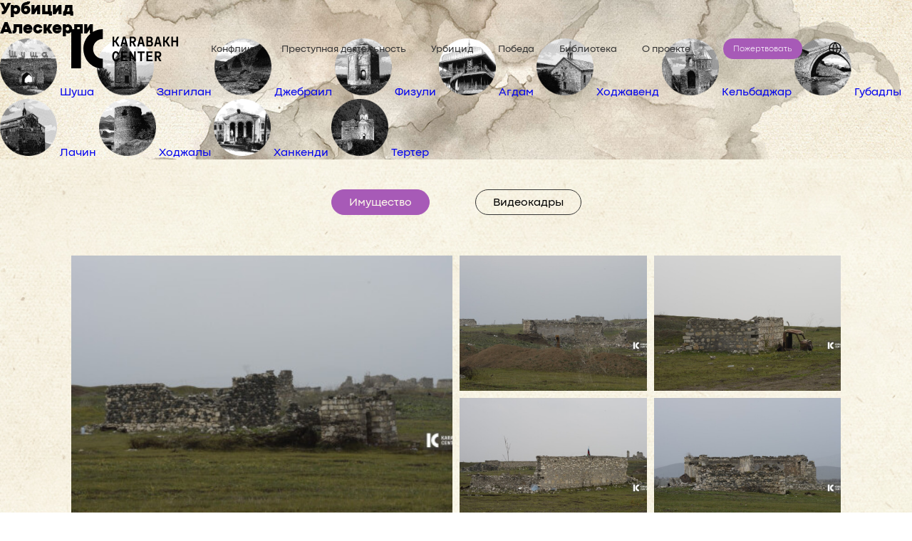

--- FILE ---
content_type: text/html; charset=UTF-8
request_url: https://karabakh.center/ru/cd-172/fizuli/aleskerli
body_size: 6929
content:
<html lang="ru">
<head>
    <meta charset="UTF-8">
    <meta name="viewport" content="width=device-width, initial-scale=1.0">
    <title>Karabakh</title>

    <meta http-equiv="Content-Type" content="text/html;charset=UTF-8">
    <meta http-equiv="ScreenOrientation" content="autoRotate:disabled">
    <meta name="csrf-token" content="R5vf6mowmbuqNzXRHeYGKkqqlIbCJ7AizQyYZNd6">
    <link rel="apple-touch-icon" sizes="512x512" href="https://karabakh.center/site/images/512x512.png">
    <link rel="apple-touch-icon" sizes="180x180" href="https://karabakh.center/site/images/180x180.png">
    <link rel="icon" type="image/png" sizes="192x192" href="https://karabakh.center/site/images/192x192.png">
    <link rel="icon" type="image/png" sizes="32x32" href="https://karabakh.center/site/images/32x32.png">
    <link rel="icon" type="image/png" sizes="16x16" href="https://karabakh.center/site/images/16x16.png">
    <link rel="preload" as="image" href="https://karabakh.center/site/images/preload2.gif">
    <meta name="msapplication-TileColor" content="#ffffff">
    <meta name="csrf-token" content="R5vf6mowmbuqNzXRHeYGKkqqlIbCJ7AizQyYZNd6">

    <link rel="stylesheet" href="https://karabakh.center/site/css/bootstrap.css">
    <link rel="stylesheet" href="https://karabakh.center/site/css/bootstrap-grid.css">
    <link rel="stylesheet" href="https://karabakh.center/site/css/default.css">
    <link rel="stylesheet" href="https://karabakh.center/site/css/fonts.css?v=2">
    <link rel="stylesheet" href="https://karabakh.center/site/css/lc_lightbox.css">
    <link rel="stylesheet" href="https://karabakh.center/site/css/aos.css">
    <link rel="stylesheet" href="https://karabakh.center/site/css/datepicker.css">
    <link rel="stylesheet" href="https://karabakh.center/site/css/jquery.fancybox.css">
    <link rel="stylesheet" href="https://karabakh.center/site/css/swiper-bundle.min.css">
    <link rel="stylesheet" href="https://karabakh.center/site/css/style.css?v=696d8a20cde4a">
    <link rel="stylesheet" href="https://karabakh.center/site/css/main.css?v=696d8a20cde4e">
    <link rel="stylesheet" href="https://karabakh.center/site/css/responsive.css?v=696d8a20cde52">
    <link rel="stylesheet" href="https://karabakh.center/site/css/responsive2.css?v=696d8a20cde55">
    <link title="timeline-styles" rel="stylesheet" href="https://karabakh.center/site/css/timeline.css">
    <script src="https://karabakh.center/site/js/jquery.js"></script>
    <link href="https://karabakh.center/site/css/lightgalery.min.css" rel="stylesheet" />

    <link rel="stylesheet" type="text/css" href="https://karabakh.center/site/css/slick.css" />

    <meta property="og:site_name" content="Karabakh">
    <meta property="og:type" content="article">
    <meta property="og:keyword" content="karabakh,website">

        <meta property="og:title" content="Алескерли">
    <meta property="og:description" content="Алескерли">
    <meta property="og:image" content="/storage/">
    <meta property="og:url" content="http://karabakh.center/ru/cd-172/fizuli/aleskerli">

    
    <!-- Global site tag (gtag.js) - Google Analytics -->
    <script async src="https://www.googletagmanager.com/gtag/js?id=G-G0KH6S4XRK"></script>
    <script>
        window.dataLayer = window.dataLayer || [];
        function gtag(){dataLayer.push(arguments);}
        gtag('js', new Date());

        gtag('config', 'G-G0KH6S4XRK');
    </script>
</head>

<body data-lang="ru">

<header>
    <div class="container">
        <div class="row">
            <div class="header-container">
                <div class="header-logo">
                    <a href="https://karabakh.center"><img src="https://karabakh.center/site/images/header_logo.svg" alt="Karabakh center"></a>
                </div>
                <ul class="tabs-menu">
                                                                                                                                <li class="">
                                <a href="https://karabakh.center/ru/t-34/konflikt">Конфликт</a>
                            </li>
                                                                                                            <li class="">
                                <a href="https://karabakh.center/ru/t-35/prestupnaya-deyatelnost">Преступная деятельность</a>
                            </li>
                                                                                    <li class="">
                                    <a href="https://karabakh.center/ru/urbicid">Урбицид</a>
                                </li>
                                                                                    <li class="">
                                <a href="https://karabakh.center/ru/t-36/pobeda">Победа</a>
                            </li>
                                                                                                                <li class=""><a href="https://karabakh.center/ru/library">Библиотека</a>
                                </li>
                                                        <li class="">
                                <a href="https://karabakh.center/ru/t-37/o-proekte">О проекте</a>
                            </li>
                                                            </ul>
                <div class="header-right">
                     <a href="https://qdf.gov.az/iane-et/" class="donate" target="_blank">Пожертвовать</a>

                    <div class="h-lang">
                        <a href="javascript:void(0)" class="h-lang-link active_lang dropdownButton"></a>
                        <ul class="h-lang-list dropdownMenu lang_dropdown">
                                                            <li>
                                    <a class=" h-lang-item" href="https://karabakh.center/language/az">Azərbaycanca</a>
                                </li>
                                                            <li>
                                    <a class="active h-lang-item" href="https://karabakh.center/language/ru">На русском</a>
                                </li>
                                                            <li>
                                    <a class=" h-lang-item" href="https://karabakh.center/language/en">In english</a>
                                </li>
                                                    </ul>
                    </div>

                    <div class="header-search header-tool-kit">
                        <img src="https://karabakh.center/site/images/header_search.svg?v=2" class="search_open" alt="http://karabakh.center/site/images/header_search.svg">
                    </div>

                    <div class="container single-languages">
                        <div class="row">
                            <div class="d-flex w-100 justify-content-end">
                            <!-- <div class="h-lang">

                                        <a href="javascript:void(0)" class="h-lang-link active_lang dropdownButton">Язык</a>
                                        <ul class="h-lang-list dropdownMenu lang_dropdown">
                                                                            <li>
                                    <a class=" h-lang-item" href="http://karabakh.center/language/az">Azərbaycanca</a>
                                            </li>
                                                                            <li>
                                    <a class="active h-lang-item" href="http://karabakh.center/language/ru">На русском</a>
                                            </li>
                                                                            <li>
                                    <a class=" h-lang-item" href="http://karabakh.center/language/en">In english</a>
                                            </li>
                                                                            </ul>
                            </div> -->
                            </div>
                        </div>
                    </div>
                    <button class="menu_open"></button>
                </div>
            </div>
        </div>
    </div>
</header>

    <main class="urbisidPage" style="background-image:url(/storage/regions/YFtHdiOw6o81dZG7DXh3speVWtLYq4h3AJFIO6pZ.jpg)">
        <section class="catalog_section">
    <div class="urbisidHeader">
        <h1 class="title">Урбицид</h1>

        <h2 class="title">Алескерли</h2>
    </div>
</section>

<style>
    .catalog_middlebanner {
        display: none;
    }
</style>

<!-- <div class="catalog_middlebanner p100">
    <img src="/storage/" alt="/storage/">
</div> -->





























        <nav class="urbisidRegionNav">
            <a href="https://karabakh.center/ru/c-18/susa">
            <img src="https://karabakh.center/small-thumbnails/regions+iZWaNTXEHj9geWHytyGUyW4vv5xk7zClbLY64n3x.png" width="80" height="80" alt="">
            <span class="title">Шуша</span>
        </a>
            <a href="https://karabakh.center/ru/c-6/zanqilan">
            <img src="https://karabakh.center/small-thumbnails/regions+Y3KTmHPGBPUFCwPnHVCjCn1AE6woh9dXjSnpvWBC.png" width="80" height="80" alt="">
            <span class="title">Зангилан</span>
        </a>
            <a href="https://karabakh.center/ru/c-12/djebrail">
            <img src="https://karabakh.center/small-thumbnails/regions+ppPyeBRAdoaQdW4bZyUlTeZtgvYNTi8hgPSzGE8g.png" width="80" height="80" alt="">
            <span class="title">Джебраил</span>
        </a>
            <a href="https://karabakh.center/ru/c-13/fizuli" class="active">
            <img src="https://karabakh.center/small-thumbnails/regions+xMsnZzoYtqiY3GSjrOhxKCxcLl8EVEZJudtyuXVR.png" width="80" height="80" alt="">
            <span class="title">Физули</span>
        </a>
            <a href="https://karabakh.center/ru/c-14/aqdam">
            <img src="https://karabakh.center/small-thumbnails/regions+X6B7dG7lCSHkXxMNZbUjWYYcAmumFRab8zAzXPj1.png" width="80" height="80" alt="">
            <span class="title">Агдам</span>
        </a>
            <a href="https://karabakh.center/ru/c-20/xodjavend">
            <img src="https://karabakh.center/small-thumbnails/regions+jlxgSSjcRV1ttaG00qpHCbRRwuGZ7w1xvco6JNt8.png" width="80" height="80" alt="">
            <span class="title">Ходжавенд</span>
        </a>
            <a href="https://karabakh.center/ru/c-17/kelbadjar">
            <img src="https://karabakh.center/small-thumbnails/regions+3FioytG8gW6OHuFpmCeF7vOPr0nr45z1z3kKpLbS.png" width="80" height="80" alt="">
            <span class="title">Кельбаджар</span>
        </a>
            <a href="https://karabakh.center/ru/c-15/qubadly">
            <img src="https://karabakh.center/small-thumbnails/regions+IQLeNrZasMN9zgmsAzj8Ct70YZXRp4phxgzCQd6x.png" width="80" height="80" alt="">
            <span class="title">Губадлы</span>
        </a>
            <a href="https://karabakh.center/ru/c-16/lacin">
            <img src="https://karabakh.center/small-thumbnails/regions+IWi1ehWNf0oQbaGKT1h0zw6kVmr2c31l77nJockC.png" width="80" height="80" alt="">
            <span class="title">Лачин</span>
        </a>
            <a href="https://karabakh.center/ru/c-19/xodjaly">
            <img src="https://karabakh.center/small-thumbnails/regions+2xmNoq13kKQNIP49JqEzwQ2rVUjCroAtxwX3IPi7.png" width="80" height="80" alt="">
            <span class="title">Ходжалы</span>
        </a>
            <a href="https://karabakh.center/ru/c-456/xankendi">
            <img src="https://karabakh.center/small-thumbnails/regions+CcrWkzn84biQuRino3dKGQ6Isp0x4jReCcDWlchI.png" width="80" height="80" alt="">
            <span class="title">Ханкенди</span>
        </a>
            <a href="https://karabakh.center/ru/c-21/terter">
            <img src="https://karabakh.center/small-thumbnails/regions+6gFmWebtQBOOPXomgkEK4ndFdkYc5i1pqM9QHiXb.png" width="80" height="80" alt="">
            <span class="title">Тертер</span>
        </a>
    </nav>

        <section class="cataloq_inner_gallery full">
        <div class="container">
            <div class="row">
                <div class="catalog_gallery_cont p100">
                    <div class="village_head_description p100">
                        <div>
                                                    </div>
                    </div>
                    <h3 class="region_gallery_title">Урбицид</h3>
                    <!-- tabs-->
                    <div class="region_gallery_tabs_container p100">
                        
                        
                        
                        <div class="region_gallery_tablinks">
                            <ul>
                                                                                                                                                                                                                        <li data-region_id="172" data-tab_id="0"
                                                class="active tab_link">
                                                <a href="#tab0">Имущество</a>
                                            </li>
                                                                                                                                                                                                                            <li>
                                        <a href="#video_tab">Видеокадры</a>
                                    </li>
                                                                                            </ul>
                        </div>
                        <div class="gallery_tabs p100">

                            <div class="gallery_tab  full" id="before">
                                <div class="before_after_gallerybox full">
                                                                    </div>
                            </div>
                                                                                                            <!-- tab 1-->
                                                                            <div class="gallery_tab active full" id="tab0">
                                            <div class="tab_gallery_cats">

                                                <!-- cat 1-->
                                                <div class="tab_gallery_cat">
                                                    
                                                    <div class="tab_cat_gallery region_imagelist row">
                                                    </div>
                                                                                                    </div>
                                                                                                    <div class="see_more_div show-button-container w-100 text-center">
                                                        <button data-tab_id="0"
                                                                data-region_id="172" data-page="1"
                                                                class="show_more">Показать еще                                                        </button>
                                                    </div>
                                                                                            </div>
                                        </div>
                                        <!-- tab 1 end-->
                                                                                                                                                                <!--video tab-->
                                                            <div class="gallery_tab" id="video_tab">
                                    <div class="video_tab_inner">
                                        <ul>
                                                                                            <li>
                                                    <a href="https://www.youtube.com/watch?v=umubpbN_UJo" data-fancybox="">
                                                        <img src="" alt="" class="youtube_ban">
                                                        <!-- <img class="card-img-top img-fluid" src="https://img.youtube.com/vi/SfUWOiaKVQ4/mqdefault.jpg"> -->
                                                    </a>
                                                </li>
                                                                                    </ul>
                                    </div>
                                </div>
                                                    <!--video tab-->
                            <!-- info_tab-->

                                                    </div>
                        <script>
                            var videos = $(".video_tab_inner li a");
                            for (var i = 0; i < videos.length; i++) {
                                var video_url = $(videos[i]).attr('href');


                                var video_id = video_url.split('v=')[1];
                                var ampersandPosition = video_id.indexOf('&');
                                if (ampersandPosition != -1) {
                                    video_id = video_id.substring(0, ampersandPosition);
                                }

                                $(videos[i]).find('img').attr('src', 'https://img.youtube.com/vi/' + video_id + '/mqdefault.jpg')
                            }
                        </script>
                    </div>
                </div>

                <!-- villages list-->
                <div class="villages_list catalog-third-list-villages  full" id="catalog-salvatorre" data-columns>
                                                                                                        <div class="village_box grid-item">
                                    <span class="main_letter">А</span>
                                    <ul class="letter_vlist">
                                                                                    <li>
                                                <a class="" href="https://karabakh.center/ru/cd-158/fizuli/arys">Арыш</a>
                                            </li>
                                                                                    <li>
                                                <a class="" href="https://karabakh.center/ru/cd-159/fizuli/asaqy-aybasanly">Ашагы Айбасанлы</a>
                                            </li>
                                                                                    <li>
                                                <a class="" href="https://karabakh.center/ru/cd-160/fizuli/asaqy-abduraxmanly">Ашагы Абдурахманлы</a>
                                            </li>
                                                                                    <li>
                                                <a class="" href="https://karabakh.center/ru/cd-161/fizuli/asaqy-qyuzlek">Ашагы Гюзлек</a>
                                            </li>
                                                                                    <li>
                                                <a class="" href="https://karabakh.center/ru/cd-162/fizuli/asaqy-refedinli">Ашагы Рефединли</a>
                                            </li>
                                                                                    <li>
                                                <a class="" href="https://karabakh.center/ru/cd-163/fizuli/asaqy-seidaxmedli">Ашагы Сеидахмедли</a>
                                            </li>
                                                                                    <li>
                                                <a class="" href="https://karabakh.center/ru/cd-164/fizuli/asaqy-veysalli">Ашагы Вейсалли</a>
                                            </li>
                                                                                    <li>
                                                <a class="active" href="https://karabakh.center/ru/cd-172/fizuli/aleskerli">Алескерли</a>
                                            </li>
                                                                            </ul>
                                </div>
                                                                                                                                                                                                                        <div class="village_box grid-item">
                                    <span class="main_letter">Г</span>
                                    <ul class="letter_vlist">
                                                                                    <li>
                                                <a class="" href="https://karabakh.center/ru/cd-174/fizuli/qedjaq%D1%91zlu">Геджагёзлу</a>
                                            </li>
                                                                                    <li>
                                                <a class="" href="https://karabakh.center/ru/cd-175/fizuli/q%D1%91razylly">Гёразыллы</a>
                                            </li>
                                                                                    <li>
                                                <a class="" href="https://karabakh.center/ru/cd-176/fizuli/qovsatly">Говшатлы</a>
                                            </li>
                                                                                    <li>
                                                <a class="" href="https://karabakh.center/ru/cd-177/fizuli/qoradiz">Горадиз</a>
                                            </li>
                                                                                    <li>
                                                <a class="" href="https://karabakh.center/ru/cd-178/fizuli/quseynbeyli">Гусейнбейли</a>
                                            </li>
                                                                                    <li>
                                                <a class="" href="https://karabakh.center/ru/cd-187/fizuli/qadjar">Гаджар</a>
                                            </li>
                                                                                    <li>
                                                <a class="" href="https://karabakh.center/ru/cd-188/fizuli/qaradaqly">Гарадаглы</a>
                                            </li>
                                                                                    <li>
                                                <a class="" href="https://karabakh.center/ru/cd-189/fizuli/qarak%D1%91llu">Гаракёллу</a>
                                            </li>
                                                                                    <li>
                                                <a class="" href="https://karabakh.center/ru/cd-190/fizuli/qaramamedli">Гарамамедли</a>
                                            </li>
                                                                                    <li>
                                                <a class="" href="https://karabakh.center/ru/cd-191/fizuli/qaraxanbeyli">Гараханбейли</a>
                                            </li>
                                                                                    <li>
                                                <a class="" href="https://karabakh.center/ru/cd-192/fizuli/qarqabazar">Гаргабазар</a>
                                            </li>
                                                                                    <li>
                                                <a class="" href="https://karabakh.center/ru/cd-193/fizuli/qarvand">Гарванд</a>
                                            </li>
                                                                                    <li>
                                                <a class="" href="https://karabakh.center/ru/cd-194/fizuli/qobu-dilaqarda">Гобу Дилагарда</a>
                                            </li>
                                                                                    <li>
                                                <a class="" href="https://karabakh.center/ru/cd-197/fizuli/qorqan">Горган</a>
                                            </li>
                                                                            </ul>
                                </div>
                                                                                                                <div class="village_box grid-item">
                                    <span class="main_letter">Д</span>
                                    <ul class="letter_vlist">
                                                                                    <li>
                                                <a class="" href="https://karabakh.center/ru/cd-167/fizuli/dedeli">Дедели</a>
                                            </li>
                                                                                    <li>
                                                <a class="" href="https://karabakh.center/ru/cd-168/fizuli/dilaqarda">Дилагарда</a>
                                            </li>
                                                                                    <li>
                                                <a class="" href="https://karabakh.center/ru/cd-169/fizuli/dortcinar">Дортчинар</a>
                                            </li>
                                                                                    <li>
                                                <a class="" href="https://karabakh.center/ru/cd-170/fizuli/dordlyar">Дордляр</a>
                                            </li>
                                                                                    <li>
                                                <a class="" href="https://karabakh.center/ru/cd-171/fizuli/dovletyarly">Довлетъярлы</a>
                                            </li>
                                                                            </ul>
                                </div>
                                                                                                                                                                                                                        <div class="village_box grid-item">
                                    <span class="main_letter">З</span>
                                    <ul class="letter_vlist">
                                                                                    <li>
                                                <a class="" href="https://karabakh.center/ru/cd-214/fizuli/zarqyar">Заргяр</a>
                                            </li>
                                                                            </ul>
                                </div>
                                                                                                                <div class="village_box grid-item">
                                    <span class="main_letter">И</span>
                                    <ul class="letter_vlist">
                                                                                    <li>
                                                <a class="" href="https://karabakh.center/ru/cd-179/fizuli/isyqly">Ишыглы</a>
                                            </li>
                                                                            </ul>
                                </div>
                                                                                                                                                                    <div class="village_box grid-item">
                                    <span class="main_letter">К</span>
                                    <ul class="letter_vlist">
                                                                                    <li>
                                                <a class="" href="https://karabakh.center/ru/cd-180/fizuli/kyurdlyar">Кюрдляр</a>
                                            </li>
                                                                                    <li>
                                                <a class="" href="https://karabakh.center/ru/cd-195/fizuli/kocaxmedli">Кочахмедли</a>
                                            </li>
                                                                            </ul>
                                </div>
                                                                                                                                                                    <div class="village_box grid-item">
                                    <span class="main_letter">М</span>
                                    <ul class="letter_vlist">
                                                                                    <li>
                                                <a class="" href="https://karabakh.center/ru/cd-181/fizuli/mandyly">Мандылы</a>
                                            </li>
                                                                                    <li>
                                                <a class="" href="https://karabakh.center/ru/cd-182/fizuli/merdinli">Мердинли</a>
                                            </li>
                                                                                    <li>
                                                <a class="" href="https://karabakh.center/ru/cd-183/fizuli/mirzedjamally">Мирзеджамаллы</a>
                                            </li>
                                                                                    <li>
                                                <a class="" href="https://karabakh.center/ru/cd-184/fizuli/mollaveli">Моллавели</a>
                                            </li>
                                                                                    <li>
                                                <a class="" href="https://karabakh.center/ru/cd-185/fizuli/musabeyli">Мусабейли</a>
                                            </li>
                                                                            </ul>
                                </div>
                                                                                                                                                                                                                        <div class="village_box grid-item">
                                    <span class="main_letter">П</span>
                                    <ul class="letter_vlist">
                                                                                    <li>
                                                <a class="" href="https://karabakh.center/ru/cd-186/fizuli/piraxmedli">Пирахмедли</a>
                                            </li>
                                                                            </ul>
                                </div>
                                                                                                                                                                    <div class="village_box grid-item">
                                    <span class="main_letter">С</span>
                                    <ul class="letter_vlist">
                                                                                    <li>
                                                <a class="" href="https://karabakh.center/ru/cd-198/fizuli/saradjyq">Сараджыг</a>
                                            </li>
                                                                                    <li>
                                                <a class="" href="https://karabakh.center/ru/cd-200/fizuli/serdarly">Сердарлы</a>
                                            </li>
                                                                                    <li>
                                                <a class="" href="https://karabakh.center/ru/cd-201/fizuli/seidmaxmudlu">Сеидмахмудлу</a>
                                            </li>
                                                                            </ul>
                                </div>
                                                                                                                                                                    <div class="village_box grid-item">
                                    <span class="main_letter">У</span>
                                    <ul class="letter_vlist">
                                                                                    <li>
                                                <a class="" href="https://karabakh.center/ru/cd-203/fizuli/ucbulaq">Учбулаг</a>
                                            </li>
                                                                                    <li>
                                                <a class="" href="https://karabakh.center/ru/cd-204/fizuli/ucundju-maxmudlu">Учунджу Махмудлу</a>
                                            </li>
                                                                            </ul>
                                </div>
                                                                                                                <div class="village_box grid-item">
                                    <span class="main_letter">Ф</span>
                                    <ul class="letter_vlist">
                                                                                    <li>
                                                <a class="" href="https://karabakh.center/ru/cd-173/fizuli/fizuli-qorod">Физули, город</a>
                                            </li>
                                                                            </ul>
                                </div>
                                                                                                                <div class="village_box grid-item">
                                    <span class="main_letter">Х</span>
                                    <ul class="letter_vlist">
                                                                                    <li>
                                                <a class="" href="https://karabakh.center/ru/cd-205/fizuli/xatynbulaq">Хатынбулаг</a>
                                            </li>
                                                                                    <li>
                                                <a class="" href="https://karabakh.center/ru/cd-206/fizuli/xalafsa">Халафша</a>
                                            </li>
                                                                            </ul>
                                </div>
                                                                                                                                                                    <div class="village_box grid-item">
                                    <span class="main_letter">Ч</span>
                                    <ul class="letter_vlist">
                                                                                    <li>
                                                <a class="" href="https://karabakh.center/ru/cd-165/fizuli/cimen">Чимен</a>
                                            </li>
                                                                                    <li>
                                                <a class="" href="https://karabakh.center/ru/cd-166/fizuli/cuvarly">Чуварлы</a>
                                            </li>
                                                                            </ul>
                                </div>
                                                                                                                <div class="village_box grid-item">
                                    <span class="main_letter">Ш</span>
                                    <ul class="letter_vlist">
                                                                                    <li>
                                                <a class="" href="https://karabakh.center/ru/cd-199/fizuli/sekerdjik">Шекерджик</a>
                                            </li>
                                                                                    <li>
                                                <a class="" href="https://karabakh.center/ru/cd-202/fizuli/syxly">Шыхлы</a>
                                            </li>
                                                                            </ul>
                                </div>
                                                                                                                                                                                                                        <div class="village_box grid-item">
                                    <span class="main_letter">Ю</span>
                                    <ul class="letter_vlist">
                                                                                    <li>
                                                <a class="" href="https://karabakh.center/ru/cd-209/fizuli/yuxary-abduraxmanly">Юхары Абдурахманлы</a>
                                            </li>
                                                                                    <li>
                                                <a class="" href="https://karabakh.center/ru/cd-210/fizuli/yuxary-aybasanly">Юхары Айбасанлы</a>
                                            </li>
                                                                                    <li>
                                                <a class="" href="https://karabakh.center/ru/cd-211/fizuli/yuxary-qyuzlek">Юхары Гюзлек</a>
                                            </li>
                                                                                    <li>
                                                <a class="" href="https://karabakh.center/ru/cd-212/fizuli/yuxary-refedinli">Юхары Рефединли</a>
                                            </li>
                                                                                    <li>
                                                <a class="" href="https://karabakh.center/ru/cd-213/fizuli/yuxary-seidaxmedli">Юхары Сеидахмедли</a>
                                            </li>
                                                                            </ul>
                                </div>
                                                                                                                <div class="village_box grid-item">
                                    <span class="main_letter">Я</span>
                                    <ul class="letter_vlist">
                                                                                    <li>
                                                <a class="" href="https://karabakh.center/ru/cd-207/fizuli/yaqlyvend">Яглывенд</a>
                                            </li>
                                                                                    <li>
                                                <a class="" href="https://karabakh.center/ru/cd-208/fizuli/yal-piraxmedli">Ял Пирахмедли</a>
                                            </li>
                                                                            </ul>
                                </div>
                                                                                        </div>
                <!-- villages list end-->
            </div>
        </div>
    </section>
    </main>

<footer id="pageFooter">
    <div class="footerTop">
        <div class="footLogoHolder">
            <a href="https://qdf.gov.az" target="_blank">
                <img src="https://karabakh.center/site/images/qdf-logo.svg" width="160" height="72" alt="QDF">
                <span class="qdfProject">Проект Фонда Возрождения Карабаха</span>
            </a>
        </div>

        <nav class="footmenu">
                                                                    
                    <a href="https://karabakh.center/ru/t-34/konflikt">Конфликт</a>
                                                        
                    <a href="https://karabakh.center/ru/t-35/prestupnaya-deyatelnost">Преступная деятельность</a>
                                                            <a href="https://karabakh.center/ru/urbicid">Урбицид</a>
                                        
                    <a href="https://karabakh.center/ru/t-36/pobeda">Победа</a>
                                                                                <a href="https://karabakh.center/ru/library">Библиотека</a>
                    
                    <a href="https://karabakh.center/ru/t-37/o-proekte">О проекте</a>
                                    </nav>

        <div class="socials">
            <a href="https://www.facebook.com/Karabakh-Center-101706675429426" target="_blank" class="facebook"></a>
            <a href="https://twitter.com/Karabakh_Center" target="_blank" class="twitter"></a>
            <a href="https://www.instagram.com/karabakh_center/" target="_blank" class="instagram"></a>
        </div>
    </div>

    <div class="footerBottom">
        <div class="copyright">&copy; Karabakh Center. 2024 — <a href="/cdn-cgi/l/email-protection#046d6a626b447560622a636b722a657e"><span class="__cf_email__" data-cfemail="b3daddd5dcf3c2d7d59dd4dcc59dd2c9">[email&#160;protected]</span></a></div>
        <div class="footerInfoSupport">
            <a href="https://www.aztv.az/az" target="_blank"><img src="https://karabakh.center/site/images/aztv-logo.svg" width="60" height="36" alt=""></a>
            <a href="https://azertag.az/" target="_blank"><img src="https://karabakh.center/site/images/azertac-logo.svg" width="111" height="34" alt=""></a>
        </div>
    </div>
</footer>

<div class="mobile_menu">
    <div class="mobile_menu_inner">
        <div class="mobile_menu_head">
            <a href="https://karabakh.center" class="mobile_logo">
                <img src="https://karabakh.center/site/images/header_logo.svg" alt="http://karabakh.center/site/images/header_logo.svg">
            </a>

            <button class="menu_close"></button>
        </div>
        <div class="mobile_menu_body">
            <div class="mobile_navbar">
                <ul>
                                                                                                                                <li class="">
                                <a href="https://karabakh.center/ru/t-34/konflikt">Конфликт</a>
                            </li>
                                                                                                            <li class="">
                                <a href="https://karabakh.center/ru/t-35/prestupnaya-deyatelnost">Преступная деятельность</a>
                            </li>
                                                                                    <li class="">
                                    <a href="https://karabakh.center/ru/urbicid">Урбицид</a>
                                </li>
                                                                                    <li class="">
                                <a href="https://karabakh.center/ru/t-36/pobeda">Победа</a>
                            </li>
                                                                                                                <li class="">
                                    <a href="https://karabakh.center/ru/library">Библиотека</a>
                                </li>
                                                        <li class="">
                                <a href="https://karabakh.center/ru/t-37/o-proekte">О проекте</a>
                            </li>
                                                            </ul>
            </div>
        </div>
        <div class="mobile_menu_footer">
            <ul>
                                    <li>
                        <a class=" h-lang-item" href="https://karabakh.center/language/az">az</a>
                    </li>
                                    <li>
                        <a class="active h-lang-item" href="https://karabakh.center/language/ru">ru</a>
                    </li>
                                    <li>
                        <a class=" h-lang-item" href="https://karabakh.center/language/en">en</a>
                    </li>
                            </ul>
        </div>
    </div>
</div>

<div class="search_box">
    <div class="search_box_inner">
        <div class="container">
            <div class="row">
                <div class="search_box_in p100">
                    <div class="search_inp_form">
                        <input id="search" name="text" type="text" placeholder="Поиск по сайту">
                    </div>
                    <button class="search_close"></button>
                </div>
                <div class="search_dropdown">
                    <ul>

                    </ul>
                </div>
            </div>
        </div>
    </div>
</div>
<div class="searchlayer"></div>

<script data-cfasync="false" src="/cdn-cgi/scripts/5c5dd728/cloudflare-static/email-decode.min.js"></script><script src="https://karabakh.center/site/js/jquery.js"></script>
<script src="https://karabakh.center/site/js/propper.min.js"></script>
<script src="https://karabakh.center/site/js/bootstrap.bundle.min.js"></script>
<script src="https://karabakh.center/site/js/bootstrap.min.js"></script>

<script src="https://karabakh.center/site/js/swiper-bundle.min.js"></script>
<script src="https://karabakh.center/site/js/slick.js"></script>
<script src="https://karabakh.center/site/js/swiper.js"></script>
<script src="https://karabakh.center/site/js/datepicker.js"></script>
<script src="https://karabakh.center/site/js/aos.js"></script>
<script src="https://karabakh.center/site/js/salvador.js"></script>
<script src="https://karabakh.center/site/js/lc_lightbox.lite.js"></script>
<script src="https://karabakh.center/site/js/jquery.fancybox.js"></script>
<script src="https://karabakh.center/site/js/timeline.js"></script>
<script src="https://karabakh.center/site/flipbook/extras/modernizr.2.5.3.min.js"></script>
<script src="https://karabakh.center/site/js/main.js?v=betassdassa"></script>
<script src="https://karabakh.center/site/js/module-part-detail.js"></script>
<script src="https://karabakh.center/site/js/custom.js"></script>

<script src="https://karabakh.center/assets/js/plugins/lightgalery.min.js"></script>
<script src="https://karabakh.center/assets/js/plugins/lg-fullscreen.min.js"></script>
<script src="https://karabakh.center/assets/js/plugins/lg-thumbnail.min.js"></script>
<script src="https://karabakh.center/assets/js/plugins/lg-video.min.js"></script>
<script src="https://karabakh.center/assets/js/plugins/lg-zoom.min.js"></script>
<script src="https://karabakh.center/assets/js/plugins/light.js"></script>


    <script>
        // let grid = document.querySelector('.grid');
        // let item = document.createElement('.gal_item');
        // salvattore.appendElements(grid, [item]);

        $(document).ready(function () {
            let tab_id = $('.region_gallery_tablinks ul li.active').attr('data-tab_id');
            let region_id = $('.region_gallery_tablinks ul li.active').attr('data-region_id');
            showMore(tab_id, region_id, 0);
            $('#tab' + tab_id + ' .show_more').show();
        });

        $('.tab_link').on('click', function (e) {
            e.preventDefault();
            let tab_id = $(this).attr('data-tab_id');
            let region_id = $(this).attr('data-region_id');
            $('#tab' + tab_id + ' .region_imagelist').empty();
            showMore(tab_id, region_id, 0);
            $('#tab' + tab_id + ' .show_more').show();
        });

        function showMore(tab_id, region_id, page) {
            let data = {
                'tab_id': tab_id,
                'region_id': region_id,
                'page': page,
                '_token': $("meta[name='csrf-token']").attr('content'),
            };
            fetch('/cd-gallery-pagination', {
                method: 'POST',
                headers: {
                    'Content-Type': 'application/json',
                },
                body: JSON.stringify(data),
            }).then(response => response.json())
                .then(data => {
                    if (data.is_last) {
                        $('#tab' + tab_id + ' .show_more').hide();
                    }
                    var images = data.result;
                    $.each(images, function (i, img) {
                        $('#tab' + tab_id + ' .tab_cat_gallery').append(
                            '<div class="gallery_item">' +
                            '<a class="elem gal_item"' +
                            'data-fancybox="gallery' + tab_id + '"' +
                            'href="/media-resize/' + img.image.replace('/', '+') + '"' +
                            'data-caption="<p></p>' + img.content + '<br> <p>' + img.title + '</p> <br> <a href=' + img.image + '></a>">' +
                            '<img src="/media-thumbnails/' + img.image.replace('/', '+') + '">' +
                            '</a>' +
                            '</div>');
                        // $('#loading').hide();
                        $('#tab' + tab_id + ' .show_more').attr('data-page', parseInt(page) + 1)
                        $('#tab' + tab_id).show();
                    });
                }).catch((error) => {
                console.log(error);
            });
        }

        $('.show_more').on('click', function (e) {
            e.preventDefault();
            let tab_id = $(this).attr('data-tab_id');
            let region_id = $(this).attr('data-region_id');
            let page = $(this).attr('data-page');

            showMore(tab_id, region_id, page);

        });
    </script>


<script defer src="https://static.cloudflareinsights.com/beacon.min.js/vcd15cbe7772f49c399c6a5babf22c1241717689176015" integrity="sha512-ZpsOmlRQV6y907TI0dKBHq9Md29nnaEIPlkf84rnaERnq6zvWvPUqr2ft8M1aS28oN72PdrCzSjY4U6VaAw1EQ==" data-cf-beacon='{"version":"2024.11.0","token":"58169a576e9a489bac63f6ec9192fd6a","r":1,"server_timing":{"name":{"cfCacheStatus":true,"cfEdge":true,"cfExtPri":true,"cfL4":true,"cfOrigin":true,"cfSpeedBrain":true},"location_startswith":null}}' crossorigin="anonymous"></script>
</body>
</html>


--- FILE ---
content_type: text/css
request_url: https://karabakh.center/site/css/default.css
body_size: 23
content:
*{margin:0;padding:0;box-sizing:border-box;text-decoration:none;outline:0;list-style-type:none;border:0}h1,h2,h3,h4,h5,h6{margin:0}body,html{width:100%;height:100%}p{margin-bottom:0}a{display:inline-block}input,select{appearance:none;-moz-appearance:none;-webkit-appearance:none}.clear{clear:both}.full{position:relative;float:left;width:100%}.center{float:none;margin:0 auto;width:1200px}.middle{top:50%;left:50%;-webkit-transform:translate(-50%,-50%);-moz-transform:translate(-50%,-50%);-ms-transform:translate(-50%,-50%);-o-transform:translate(-50%,-50%);transform:translate(-50% ,-50%)}.top_middle{top:50%;-webkit-transform:translateY(-50%);-moz-transform:translateY(-50%);-ms-transform:translateY(-50%);-o-transform:translateY(-50%);transform:translateY(-50%)}.left_middle{left:50%;-webkit-transform:translateX(-50%);-moz-transform:translateX(-50%);-ms-transform:translateX(-50%);-o-transform:translateX(-50%);transform:translateX(-50%)}.rel_left{position:relative;float:left}.has_bg{background-repeat:no-repeat;background-position:center}input::-webkit-inner-spin-button,input::-webkit-outer-spin-button{-webkit-appearance:none;margin:0}

--- FILE ---
content_type: text/css
request_url: https://karabakh.center/site/css/responsive2.css?v=696d8a20cde55
body_size: 4424
content:
@media(max-width:1500px) {
    .lang_dropdown {
        left: unset;
        right: 0
    }

    .tabs-menu li a,
    .active_lang {
        font-size: 14px;
    }
}

@media(max-width:1920px) {
    .footer-center-box {
        grid-column-gap: 20px !important;
    }
}

@media(max-width:1300px) {
    .cerniy-heading {
        margin-left: 48%
    }

    .win-second-title span.wft_second {
        font-size: 116px;
    }

    .cerniy-main-title {
        font-size: 90px
    }

    .cerniy-second-title {
        font-size: 90px;
        margin-left: 44px;
    }

    .cerniy-body {
        margin-left: 34vw;
    }

    .cerniy-third-title {
        font-size: 90px;
        padding-left: 78px
    }

    .cpi_box {
        margin-right: 110px
    }
}

@media(max-width:1200px) {

    .footer-center-box,
    .tabs-menu {
        display: none
    }

    .ethnic_section_title a .title_blacker {
        font-size: 112px !important;
    }

    .about_stat_img {
        width: 350px;
        height: 350px;
    }

    .about_page_text_content {
        font-size: 21px;
    }

    .apt_right {
        font-size: 24px;
        margin-left: 50px;
        margin-bottom: 30px;
    }

    .ap_twoside_text_container {
        font-size: 21px;
    }

    .about_stat_desc {
        font-size: 21px;
    }

    .about_stat_desc h4 {
        font-size: 36px;
    }

    .about_stat_section {
        padding: 60px 0;
    }

    .mobile_menu {
        background-image: url(images/menu_back.png);
    }

    .library_alphalist {
        justify-content: flex-start
    }

    .library_tabs_container {
        min-height: calc(100vh - 425px)
    }

    .menu_open {
        display: block
    }

    .main_cpi_cont .cpi_val {
        font-size: 90px
    }

    .main_cpi_cont .cpi_title {
        font-size: 20px
    }

    .main_cpi_cont .cpi_type {
        font-size: 20px
    }

    .ekosid-head-title {
        font-size: 156px !important
    }

    .cerniy-main-title {
        font-size: 70px
    }

    .cerniy-second-title {
        font-size: 70px;
        padding-left: 85px;
        margin-top: -10px
    }

    .cerniy-third-title {
        font-size: 70px;
        padding-left: 62px;
        margin-top: -17px
    }

    .landing-background img {
        height: auto;
        min-height: 330px
    }

    .cerniy-body {
        padding-right: 0
    }

    .cerniy-body {
        margin-top: 40px
    }

    .cerniy-heading {
        margin-left: 40%
    }

    .ethnic_section_title .title_codec {
        font-size: 30px !important
    }

    .ethnic_section_title .title_blacker {
        font-size: 106px !important
    }

    .ethnic_section_title a .title_blacker {
        margin-top: -25px !important
    }

    .library_alphalist {
        display: none;
        margin-top: 20px;
        width: 100%
    }

    .search_form {
        width: 100%
    }

    .alp_search {
        justify-content: flex-start;
        flex-direction: column
    }

    .lib_banner_cont h3 {
        border-bottom: 0;
        width: 100%;
        font-size: 130px
    }

    .alp_search {
        justify-content: space-between
    }

    .library_alpha_drop {
        display: block
    }

    .urbisid_text_img {
        width: 400px;
    }

    .tragedy_woman img {
        max-width: 400px;
    }

    .damage_section {
        margin-top: 140px;
    }

    .tragedy_text_des {
        margin-top: 13px;
    }

    .tragedy_text_des p {
        font-size: 18px;
    }

    .tragedy_text_des span {
        font-size: 150px;
        margin-right: 62px;
        margin-top: -23px;
    }

    .tragedy_woman {
        transform: translate(-93px, -87px);
    }

    .cerniy-second-title {
        font-size: 70px;
        padding-left: 0;
        margin-top: 0;
    }

    .cerniy-body {
        margin-top: -15px;
    }

    .win-first-title {
        font-size: 60px;
    }

    .win-second-title span.wft_first {
        font-size: 40px;
    }

    .win-second-title span.wft_second {
        font-size: 91px;
    }

    .ekosid {}
}

@media(max-width:1050px) {
    /* .cerniy_sad_image_block img {
        opacity: 1;
        transform: translate(0)
    } */

    .ethnic_image img {
        width: 100%;
    }

    .ethnic_imageside {
        margin-top: -30px
    }

    .ethnic_image {
        margin-left: 0
    }

    .main_banner_title_mobile {
        display: flex;
    }

    .main_banner_title_desktop {
        display: none;
    }
}

@media(max-width:991px) {

    .history-img-box,
    .history-one-box:after,
    .history-inner-overlay {
        height: 220px
    }

    .info_tab_inner {
        flex-direction: column;
    }

    .about_stat_section {
        flex-direction: column;
    }

    .about_stat_img {
        margin-right: 0;
    }

    .t-col_8 {
        width: 80%;
    }

    .team_list ul li:nth-child(2),
    .team_list ul li:nth-child(3),
    .team_list ul li:nth-child(4) {
        width: calc(100% / 2);
    }

    .team_list ul li {
        width: 50%;
        margin-bottom: 40px;
    }

    .about_team {
        padding-top: 40px;
    }

    .about_team h2 {
        font-size: 30px;
    }

    .team_mem_name {
        font-size: 20px;
    }

    .team_mem_prof,
    .team_mem_pos {
        font-size: 16px;
    }

    .team_card_img {
        width: 140px;
        height: 140px;
    }

    .info_tab_img {
        width: 100%;
        margin-bottom: 30px;
    }

    .info_tab_desc {
        padding-left: 0;
    }

    .with_swipe ul {
        justify-content: flex-start;
        overflow-x: scroll;
        padding-bottom: 13px;
        padding-left: 15px;
    }

    .break_line {
        margin: 40px 0;
    }

    .library_alphalist {
        padding-bottom: 10px;
        overflow-x: scroll
    }

    .small_container {
        width: 700px;
    }

    .search_form {
        margin-right: 0
    }

    .alp_search {
        margin-bottom: 16px !important
    }

    .karabakh_map {
        height: auto
    }

    .lib_banner_cont h3 {
        font-size: 70px
    }

    .library_element_name {
        padding-right: 10px
    }

    section.history-main {
        min-height: calc(100vh - 510px)
    }

    .bottom-history .history-content {
        font-size: 18px
    }

    .recommend-grid {
        grid-template-columns: 1fr 1fr;
        grid-gap: 20px 20px
    }

    .inner-landing-title {
        width: 100%;
        text-align: left
    }

    .recommend-content {
        margin-top: 7px
    }
}

@media(max-width:900px) {
    .cerniy-main-title {
        font-size: 55px
    }

    .cerniy-second-title {
        font-size: 55px;
        padding-left: 60px
    }

    .cerniy-body {
        margin-left: 44%
    }



    .cerniy-main-title {
        padding-left: 55px;
    }

    .cerniy-body-content {
        font-size: 14px
    }

    .win-body-content {
        font-size: 14px;
        width: 330px
    }

    .ekosid-head-title {
        font-size: 100px !important
    }

    .about_inner_landing .inner-landing-title {
        margin-top: -21% !important;
    }

    .about_inner_landing .landing-background::after {
        bottom: -17vh;
    }

    .about_inner_landing .landing-background img {
        height: auto;
    }

    .cpi_box {
        margin-right: 70px
    }

    .win-first-title {
        font-size: 55px
    }

    .main_cpi_cont .cpi_val {
        font-size: 50px
    }

    .main_cpi_cont .cpi_title {
        font-size: 16px
    }

    .main_cpi_cont .cpi_type {
        font-size: 16px
    }

    .ethnic_section_title .title_codec {
        font-size: 30px !important
    }

    .ethnic_section_title .title_blacker {
        font-size: 80px !important
    }

    .lang_dropdown {
        left: unset;
        right: 0;
        background-color: rgba(255, 255, 255, .7)
    }

    .footer-main-box:before {
        width: calc(100% - 80px);
        left: 40px
    }
}

@media(max-width:800px) {

    .cerniy-body,
    .win-body {
        display: none
    }

    .main_banner_image img {
        transform: translateY(0) !important;
    }

    .about_inner_landing .landing-background::after {
        bottom: -14vh !important;
    }

    .t029__opacity {
        min-width: 120px;
    }

    .social_icons_in {
        justify-content: center;
    }

    .social_icons a:first-child {
        margin-left: 8px;
    }

    .mobile_partners {
        display: flex;
        align-items: center;
        justify-content: center;
        margin: 30px 0;
    }


    .footer-logo {
        height: 28px;
    }

    .footer-logo-box {
        display: none !important;
    }

    .footer-input a {
        display: none;
    }

    .mobile_partners p {
        font-size: 14px;
        color: #333;
        flex: none;
        margin-left: 16px;
        font-weight: 500;
        display: none;
    }

    .mobile_partners a {
        margin: 0 15px;
    }

    .about_section .container {
        padding: 0;
    }

    .partner_list ul {
        padding-bottom: 0;
    }

    .t-col_8 {
        width: 100%;
    }



    .footer-logo-box a {
        flex-direction: column-reverse;

    }

    .azrtc_logo {
        flex-direction: column !important;
        margin-top: 20px;
    }

    .azrtc_logo p {
        margin-right: 0;
        margin-bottom: 10px;
    }

    .footer-logo-box p {
        width: 200px;
        margin-left: 0;
        text-align: center;
        margin-bottom: 10px;
    }

    .ekosid {
        margin-top: 20vh;
    }

    .damage_mobile_img {
        width: 60%;
    }

    .ethnic_section_title {
        margin-right: 0;
    }

    .desktop_infonumbers {
        display: none
    }

    .ethnic_image img {
        min-width: 600px;
    }

    .ethnic_image {
        margin-left: -32px !important;
        width: calc(100% + 64px) !important;
        overflow: hidden;
        padding-bottom: 30px;
    }

    .footer-main-box:before {
        content: none !important
    }

    .cerniy_sad_image_block {
        width: 100%;
        left: 0;
        position: relative;
        top: unset
    }

    .win-karabakh {
        position: relative;
        margin-top: -50px;
        transform: translateY(0)
    }

    .footer-main-box {
        border-top: 0
    }

    #photo {
        position: relative;
        width: 100%;
        bottom: unset;
        height: auto
    }

    .banner_title {
        padding-left: 0;
    }

    .cerniy-mob-head {
        display: flex;
        flex-direction: column;
        width: 100%;
        margin-bottom: 50px;
        align-items: center;
    }

    .cerniy-main-title {
        font-weight: normal;
        font-size: 65px;
        line-height: 100%;
        text-transform: uppercase;
        color: #000000;
        font-family: 'HeadingNow-33Book';
        padding-left: 0;
        padding-right: 100px;
    }

    .cerniy_sad {
        margin-top: -30px;
    }

    .cerniy-third-title {
        font-weight: normal;
        font-size: 65px;
        line-height: 100%;
        text-transform: uppercase;
        color: #000000;
        font-family: 'HeadingNow-33Book';
        margin-top: 0;
        padding-left: 100px;
    }

    .ekosid-head-title {
        font-size: 75px !important
    }

    .ekosid-background-img {
        position: relative;
        right: 0;
        top: 0;
        width: auto;
        height: 673px;
        object-fit: cover;
        width: 115%;
        margin-top: -227px;
        margin-left: -15%;
    }

    #photo img {
        position: relative;
        width: 200%;
        object-fit: cover;
        margin-left: -67%
    }

    .win-first-title {}

    .win-second-title {
        justify-content: center;
        padding-left: 100px;
    }

    .win-karabakh {
        margin-top: 30px;
    }

    .win-karabakh .row {
        transform: translateY(100px);
    }

    .ekosid {
        margin-left: 2px
    }

    .cerniy-desk-head {
        display: none
    }

    .win-karabakh {
        height: auto
    }


    .footer-box {
        justify-content: center
    }

    .cerniy-heading {
        margin-left: 0;
        max-width: 100%
    }



    .mobile_ethnic_section img {
        width: 100%
    }


    .single-languages {
        display: none
    }



    .mobile_ethnic_section {
        display: flex;
        flex-direction: column;
    }

    .header-logo img {
        width: 80px !important
    }

    header {
        top: 20px
    }

    .mail {
        display: none
    }

    .banner_title a span {
        white-space: normal
    }

    .ethnic_section_description {
        display: none;
    }

    .ethnic_section_title a {
        align-items: center;
    }

    .ethnic_section_title a .title_codec {
        width: 100%;
        text-align: center;
    }

    .ethnic_section_title a .title_blacker {
        text-align: center;
    }

    .ethnic_section_title {
        width: 100%;
    }

    .ethnic_imageside {
        display: flex;
        flex-direction: column;
    }

    .ethnic_image {
        margin-right: 0;
    }

    .main_cpi_cont .cpi_box {
        display: none !important;
        margin-right: 0
    }

    .main_cpi_cont .cpi_box:first-child {
        display: flex !important
    }

    .mobile_ethnic_section a {
        font-weight: 300;
        text-transform: uppercase;
        font-weight: normal;
        font-size: 44px;
        line-height: 95%;
        text-align: center;
        text-transform: uppercase;
        color: #FFFFFF;
        font-family: 'Blacker Pro Cond Dis Md';
        position: absolute;
        max-width: 100%;
        margin-top: 100%;
        left: unset;
        top: unset;
        width: 100%;
        text-align: center;
        margin-bottom: 42px;
        padding: 0 15px;

    }

    body[data-lang="az"] .mobile_ethnic_section a {
        font-size: 30px;
        max-width: 590px;
    }

    .cerniy_sad_image_block {
        height: 105vw
    }

    .footer-logo-box {
        width: auto
    }

    .win-first-title {
        font-size: 65px;
        text-align: center;
        width: 100%;
        padding-right: 100px;
    }

    .cerniy_sad {
        height: auto;
        margin-top: 0
    }



    .banner_title {
        margin-top: 60% !important
    }

    .mobile_menu {
        width: 100%
    }

    .win-second-title {
        font-size: 40px;
        width: 100%;
        text-align: center
    }

    body[data-lang=az] .win-first-title {
        transform: translateY(0)
    }

    body[data-lang=az] .win-karabakh a {
        transform: translateY(70px)
    }

    .damage_leftside {
        display: none;
    }


}

@media(max-width:768px) {

    .history-img-box,
    .history-one-box:after,
    .history-inner-overlay {
        height: 165px
    }

    .bottom-history {
        margin-top: 28px;
    }

    .partner_list ul li {
        width: 50%;
    }




    .before_after_gallerybox {
        padding: 0 15px;
    }

    .post_inner_landing .inner-landing-title {
        text-align: left;
        font-size: 40px;
    }

    .small_container {
        width: 500px;
    }

    .before_after_gallery_eko {
        margin-bottom: 100px;
    }

    .before_after_gallery_eko .slick-slider {
        height: 220px !important;
    }

    .before_after_gallery_eko .slick-track .slick-slide {
        margin: 0 10px !important;
    }

    .slider_gallery_desc span {
        font-size: 18px;
        margin-bottom: 10px;
    }

    .slider_gallery_desc p {
        font-size: 16px;
    }

    .slider_gallery_desc {
        margin: 15px 0;
    }

    .gallery_section_title {
        margin-bottom: 30px;
    }

    .gallery_section_title h3 {
        font-size: 40px;
    }

    .first_text_container h3 {
        font-size: 22px
    }

    .accordion_text_box {
        padding: 30px;
    }

    .acc_showed_side h6 {
        font-size: 20px;
    }

    .acc_showed_desc {
        font-size: 16px;
    }

    .stat_container {
        flex-direction: column-reverse;
    }

    .stat_container>div {
        width: 100%;
        padding-left: 0;
    }

    .stat_right_side {
        display: flex;
        justify-content: center;
        margin-bottom: 24px;
    }

    .stat_section {
        padding: 40px 0;
        margin-bottom: 40px;
    }

    .grid_gallery_cont a {
        height: 200px;
    }

    .teximg_img {
        margin-left: 0;
        width: 100%;
    }

    .teximg_img img {
        width: 100%;
    }

    .before-after {
        height: 300px;
        overflow: hidden;
    }

    .text_cont {
        font-size: 18px;
    }

    .parallax_section {
        height: 100vh;
    }

    .stat_left_side {
        font-size: 18px;
    }

    .post_inner_landing .landing-background::after {
        bottom: -26vw;
    }

    .post_inner_landing .inner-landing-title {
        margin-top: -31%;
    }

    .first_text_container,
    .content-news {
        font-size: 20px;
        text-align: left;
    }

    .after_gallery {
        margin-top: 20px;
    }

    .before_after_gallerybox .before_after_gallery:last-child {
        margin-bottom: 0;
    }

    .brd ul {
        flex-wrap: wrap;
    }

    .fancybox-caption__body {
        width: 100%
    }

    .with_swipe {
        padding-right: 15px
    }

    .with_swipe ul {
        justify-content: flex-start;
        overflow-x: scroll;
        padding-bottom: 13px;
        padding-left: 15px
    }

    .region_gallery_tablinks ul li {
        margin: 0 20px
    }

    .with_swipe ul li a {
        white-space: nowrap
    }

    .with_swipe ul li {
        margin: 0 15px
    }

    .with_swipe ul li:first-child {
        margin-left: 0
    }

    .landing-background::before {
        bottom: -10px;
        height: 88px
    }

    .mobile_damage_text {
        display: block
    }

    .win_desktop {
        display: none
    }

    .win_mobile {
        display: block
    }

    .damage_word {
        background-position: center !important;
        background-size: cover !important;
        font-size: 200px
    }

    .damage_word span.md_first,
    .damage_word span.md_second {
        font-size: 200px;
        letter-spacing: -.065em;
        line-height: 72%
    }

    .damage_word span.md_third {
        font-size: 120px;
        line-height: 65%;
        letter-spacing: -.065em
    }

    .main_page_infonumbers {
        margin-top: 35px !important
    }

    .damage_text {
        margin-top: -50px
    }

    .desktop_damage_text {
        display: none
    }

    .bottom-history {
        bottom: 14px
    }

    .library_tab_elements li {
        font-size: 16px
    }

    .bottom-history .history-content {
        font-size: 20px;
        line-height: 24px;
    }

    .history-first-box {
        grid-template-columns: 1fr;
        grid-gap: 14px;
        margin-top: 20px;
        margin-bottom: 0
    }

    .inner-landing-title {
        padding: 0 15px;
        margin-bottom: 15px
    }

    .history-main>.container,
    .library_tabs_container .container {
        padding: 0 30px
    }

    .show_lib_element {
        margin-right: 12px
    }

    .lib_banner_cont h3 {
        font-size: 50px
    }

    .lib_banner_cont h3 {
        padding-bottom: 0 !important;
        margin-top: 0
    }

    .library_tab_elements li {
        padding: 15px 0
    }

    .inner-landing-title {
        font-style: normal;
        font-weight: 300;
        font-size: 31px;
        line-height: 110%;
        width: 100%;
        text-align: center;
        color: #000
    }

    .header-container {
        padding: 0 15px
    }

    .recommend-title {
        font-size: 24px;
        font-weight: 500
    }

    .recommend-grid {
        grid-template-columns: 1fr;
        grid-gap: 20px 0
    }

    .recommend-content {
        font-weight: 500;
        height: auto;
        font-size: 14px
    }

    .recommend-title {
        margin-bottom: 24px
    }

    .container {
        max-width: calc(100% - 32px);
    }
}



@media(max-width:576px) {
    .catalog-swiper-box .swiper-container {
        min-height: 150px;
        max-height: 200px
    }

    .main_desktop_banner {
        display: none;
    }

    .banner_title_container_in div {
        align-items: center;
    }

    .banner_title a span:first-child {
        margin-left: -141px;
    }

    .main_mobile_banner {
        display: block
    }

    .banner_title {
        margin-top: 151%;
    }

    .about_stat_section {
        padding-bottom: 0;
    }

    .about_stat_img {
        width: 100%;
        height: auto;
    }

    .about_stat_img img {
        height: auto;
    }

    .about_inner_landing .inner-landing-title {
        margin-top: -11% !important;
        font-weight: 300;
        font-size: 55px;
        line-height: 95%;
        text-align: center;
        letter-spacing: 0.3em;
        text-transform: uppercase;
        color: #333333;
        font-family: 'HeadingNow-33Book';
        padding: 0;
    }


    .before-after {
        height: 220px;
    }

    .partner_list ul li {
        width: 100%;
        margin-bottom: 30px;
    }

    .partner_list ul li:last-child {
        margin-bottom: 0;
    }

    .team_list ul li:nth-child(2),
    .team_list ul li:nth-child(3),
    .team_list ul li:nth-child(4) {
        width: 100%;
    }

    .team_list ul li {
        width: 100%;
        margin-bottom: 30px;
    }

    .apt_right {
        margin-left: 0;
        width: 100%;
        float: left;
    }

    .before_after_gallery_eko .slick-slider {
        height: 190px !important;
    }

    .first_text_container * {
        text-align: left !important;
    }

    .small_container {
        width: 100%;
        padding: 0 15px;
    }

    .h-lang {
        display: none;
    }

    .before_after_desc,
    .grid_gallery_desc {
        font-size: 16px;
    }

    .parallax_image_cont {
        font-size: 18px;
    }

    .grid_gallery_cont .row>div {
        padding-left: 5px;
        padding-right: 5px;
    }

    .grid_gallery_cont .row {
        margin-left: -5px;
        margin-right: -5px;
    }

    .yt_video {
        height: 250px;
    }

    .youtube_video_section .small_container {
        padding: 0;
    }

    .grid_gallery_cont a {
        height: 150px;
        margin-top: 10px;
    }

    .grid_gallery_section .small_container {
        padding: 0;
    }

    .catalog-swiper-box .swiper-container a.gal_item {
        min-height: 150px;
        max-height: 200px
    }

    .catalog-swiper-box .swiper-container a.gal_item img {
        min-height: 150px;
        max-height: 200px
    }

    .cerniy-main-title,
    .cerniy-third-title {
        font-size: 55px;
    }

    .banner_title {
        margin-top: 118% !important;
    }

    .banner_title a span:first-child,
    .banner_title a {
        font-size: 60px;
        margin-left: 0;
        line-height: 60px;
    }

    .ethnic_section_title a .title_codec {
        font-size: 20px !important;
        padding: 0 32px;
    }

    .ethnic_section_title a .title_blacker {
        font-size: 99px !important;
    }

    .banner_title a span:first-child {
        padding-right: 70px;
    }

    body[data-lang="en"] .banner_title a span:first-child {
        padding-right: 95px;
    }

    body[data-lang="en"] .banner_title a span:nth-child(2) {
        padding-left: 30px;
    }

    .ethnic_section_title a .title_blacker {
        margin-top: -7px !important;
        font-size: 99px !important;
    }

    .ethnic_desc {
        margin-top: -32px;
    }

    body[data-lang="az"] .ethnic_section_title a .title_blacker {
        font-size: 94px !important;
    }

    .damage_section {
        margin-top: 100px;
    }

    .damage_mobile_img {
        width: calc(100% - 40px);
    }

    .ekosid-head-title {
        font-size: 54px !important;
    }

    .ekosid-background-img {
        margin-top: -119px;
    }

    .ekosid {
        margin-top: 65px;
    }

    .cerniy_sad {
        margin-top: -22px;
    }

    .win-first-title {
        font-size: 40px;
        padding-right: 41px;
    }

    .cerniy-third-title {
        padding-left: 83px;
    }

    .ethnic_section {
        margin-top: 85px;
    }

    .cerniy-main-title {
        padding-right: 83px;
    }

    .win-second-title {
        padding-left: 42px;
    }

    .win-second-title span.wft_first {
        font-size: 25px;
    }

    .win-second-title span.wft_second {
        font-size: 60px;
    }

    .bottom_region_links {
        padding: 0 5px;
        padding-right: 0;
    }

    .bottom_region_links ul {
        flex-wrap: nowrap;
        justify-content: flex-start;
        padding: 0;
        overflow-x: scroll;
    }
}

@media(min-width:700px) {
    .mobile_ethnic_section img {
        width: 60%;
    }

    .mobile_ethnic_section a {
        margin-top: 68%;
    }

    .damage_mobile_img {
        width: 60%;
    }
}

@media(max-width:500px) and (max-height:780px) {

    .banner_title a span:first-child,
    .banner_title a {
        font-size: 75px;
        margin-left: 0;
        line-height: 75px;
    }
}

@media(max-width:500px) and (max-height:755px) {

    /* .banner_title {
        margin-top: 140% !important;
    } */

    .ethnic_section {
        margin-top: 20px;
        padding-top: 40px;
    }
}


--- FILE ---
content_type: image/svg+xml
request_url: https://karabakh.center/site/css/images/world.svg
body_size: -16
content:
<svg width="24" height="24" viewBox="0 0 24 24" fill="none" xmlns="http://www.w3.org/2000/svg">
<path d="M20 12C20 16.1093 16.9017 19.4949 12.9138 19.9484C12.6139 19.9825 12.309 20 12 20C7.58172 20 4 16.4183 4 12C4 7.58172 7.58172 4 12 4C12.309 4 12.6139 4.01752 12.9138 4.05162C16.9017 4.50507 20 7.89072 20 12Z" stroke="#121212" stroke-width="1.5" stroke-linecap="round" stroke-linejoin="round"/>
<path d="M20 12H4" stroke="#121212" stroke-width="1.5" stroke-linecap="round" stroke-linejoin="round"/>
<path d="M12 4C13.9609 6.40325 15 9.17346 15 12C15 14.8265 13.9609 17.5967 12 20" stroke="#121212" stroke-width="1.5" stroke-linecap="round" stroke-linejoin="round"/>
<path d="M12 4C10.0391 6.40325 9 9.17346 9 12C9 14.8265 10.0391 17.5967 12 20" stroke="#121212" stroke-width="1.5" stroke-linecap="round" stroke-linejoin="round"/>
</svg>


--- FILE ---
content_type: application/javascript
request_url: https://karabakh.center/assets/js/plugins/lg-video.min.js
body_size: 2426
content:
/**!
 * lg-video.js | 1.2.1 | September 15th 2020
 * http://sachinchoolur.github.io/lg-video.js
 * Copyright (c) 2016 Sachin N; 
 * @license GPLv3 
 */
! function (e) {
    if ("object" == typeof exports && "undefined" != typeof module) module.exports = e();
    else if ("function" == typeof define && define.amd) define([], e);
    else {
        var o;
        o = "undefined" != typeof window ? window : "undefined" != typeof global ? global : "undefined" != typeof self ? self : this, o.LgVideo = e()
    }
}(function () {
    var e, o, i;
    return function () {
        function e(o, i, t) {
            function r(s, a) {
                if (!i[s]) {
                    if (!o[s]) {
                        var d = "function" == typeof require && require;
                        if (!a && d) return d(s, !0);
                        if (l) return l(s, !0);
                        var c = new Error("Cannot find module '" + s + "'");
                        throw c.code = "MODULE_NOT_FOUND", c
                    }
                    var n = i[s] = {
                        exports: {}
                    };
                    o[s][0].call(n.exports, function (e) {
                        return r(o[s][1][e] || e)
                    }, n, n.exports, e, o, i, t)
                }
                return i[s].exports
            }
            for (var l = "function" == typeof require && require, s = 0; s < t.length; s++) r(t[s]);
            return r
        }
        return e
    }()({
        1: [function (o, i, t) {
            ! function (o, i) {
                if ("function" == typeof e && e.amd) e([], i);
                else if (void 0 !== t) i();
                else {
                    var r = {
                        exports: {}
                    };
                    i(), o.lgVideo = r.exports
                }
            }(this, function () {
                "use strict";
                var e = Object.assign || function (e) {
                        for (var o = 1; o < arguments.length; o++) {
                            var i = arguments[o];
                            for (var t in i) Object.prototype.hasOwnProperty.call(i, t) && (e[t] = i[t])
                        }
                        return e
                    },
                    o = {
                        videoMaxWidth: "855px",
                        youtubePlayerParams: !1,
                        vimeoPlayerParams: !1,
                        dailymotionPlayerParams: !1,
                        vkPlayerParams: !1,
                        videojs: !1,
                        videojsOptions: {}
                    },
                    i = function i(t) {
                        return this.el = t, this.core = window.lgData[this.el.getAttribute("lg-uid")], this.core.s = e({}, o, this.core.s), this.videoLoaded = !1, this.init(), this
                    };
                i.prototype.init = function () {
                    var e = this;
                    utils.on(e.core.el, "hasVideo.lgtm", function (o) {
                        if (e.core.___slide[o.detail.index].querySelector(".lg-video").insertAdjacentHTML("beforeend", e.loadVideo(o.detail.src, "lg-object", !0, o.detail.index, o.detail.html)), o.detail.html)
                            if (e.core.s.videojs) try {
                                videojs(e.core.___slide[o.detail.index].querySelector(".lg-html5"), e.core.s.videojsOptions, function () {
                                    e.videoLoaded || this.play()
                                })
                            } catch (e) {
                                console.error("Make sure you have included videojs")
                            } else e.core.___slide[o.detail.index].querySelector(".lg-html5").play()
                    }), utils.on(e.core.el, "onAferAppendSlide.lgtm", function (o) {
                        e.core.___slide[o.detail.index].querySelector(".lg-video-cont") && (e.core.___slide[o.detail.index].querySelector(".lg-video-cont").style.maxWidth = e.core.s.videoMaxWidth, e.videoLoaded = !0)
                    });
                    var o = function o(i) {
                        if (utils.hasClass(i.querySelector(".lg-object"), "lg-has-poster") && "none" !== i.querySelector(".lg-object").style.display)
                            if (utils.hasClass(i, "lg-has-video")) {
                                var t = i.querySelector(".lg-youtube"),
                                    r = i.querySelector(".lg-vimeo"),
                                    l = i.querySelector(".lg-dailymotion"),
                                    s = i.querySelector(".lg-html5");
                                if (t) t.contentWindow.postMessage('{"event":"command","func":"playVideo","args":""}', "*");
                                else if (r) try {
                                        $f(r).api("play")
                                    } catch (e) {
                                        console.error("Make sure you have included froogaloop2 js")
                                    } else if (l) l.contentWindow.postMessage("play", "*");
                                    else if (s)
                                    if (e.core.s.videojs) try {
                                        videojs(s).play()
                                    } catch (e) {
                                        console.error("Make sure you have included videojs")
                                    } else s.play();
                                utils.addClass(i, "lg-video-playing")
                            } else {
                                utils.addClass(i, "lg-video-playing"), utils.addClass(i, "lg-has-video");
                                var a, d, c = function o(t, r) {
                                    if (i.querySelector(".lg-video").insertAdjacentHTML("beforeend", e.loadVideo(t, "", !1, e.core.index, r)), r)
                                        if (e.core.s.videojs) try {
                                            videojs(e.core.___slide[e.core.index].querySelector(".lg-html5"), e.core.s.videojsOptions, function () {
                                                this.play()
                                            })
                                        } catch (e) {
                                            console.error("Make sure you have included videojs")
                                        } else e.core.___slide[e.core.index].querySelector(".lg-html5").play()
                                };
                                e.core.s.dynamic ? (a = e.core.s.dynamicEl[e.core.index].src, d = e.core.s.dynamicEl[e.core.index].html, c(a, d)) : (a = e.core.items[e.core.index].getAttribute("href") || e.core.items[e.core.index].getAttribute("data-src"), d = e.core.items[e.core.index].getAttribute("data-html"), c(a, d));
                                var n = i.querySelector(".lg-object");
                                i.querySelector(".lg-video").appendChild(n), utils.hasClass(i.querySelector(".lg-video-object"), "lg-html5") || (utils.removeClass(i, "lg-complete"), utils.on(i.querySelector(".lg-video-object"), "load.lg error.lg", function () {
                                    utils.addClass(i, "lg-complete")
                                }))
                            }
                    };
                    if (e.core.doCss() && e.core.items.length > 1 && (e.core.s.enableSwipe && e.core.isTouch || e.core.s.enableDrag && !e.core.isTouch)) utils.on(e.core.el, "onSlideClick.lgtm", function () {
                        var i = e.core.___slide[e.core.index];
                        o(i)
                    });
                    else
                        for (var i = 0; i < e.core.___slide.length; i++) ! function (i) {
                            utils.on(e.core.___slide[i], "click.lg", function () {
                                o(e.core.___slide[i])
                            })
                        }(i);
                    utils.on(e.core.el, "onBeforeSlide.lgtm", function (o) {
                        var i = e.core.___slide[o.detail.prevIndex],
                            t = i.querySelector(".lg-youtube"),
                            r = i.querySelector(".lg-vimeo"),
                            l = i.querySelector(".lg-dailymotion"),
                            s = i.querySelector(".lg-vk"),
                            a = i.querySelector(".lg-html5");
                        if (t) t.contentWindow.postMessage('{"event":"command","func":"pauseVideo","args":""}', "*");
                        else if (r) try {
                                $f(r).api("pause")
                            } catch (e) {
                                console.error("Make sure you have included froogaloop2 js")
                            } else if (l) l.contentWindow.postMessage("pause", "*");
                            else if (a)
                            if (e.core.s.videojs) try {
                                videojs(a).pause()
                            } catch (e) {
                                console.error("Make sure you have included videojs")
                            } else a.pause();
                        s && s.setAttribute("src", s.getAttribute("src").replace("&autoplay", "&noplay"));
                        var d;
                        d = e.core.s.dynamic ? e.core.s.dynamicEl[o.detail.index].src : e.core.items[o.detail.index].getAttribute("href") || e.core.items[o.detail.index].getAttribute("data-src");
                        var c = e.core.isVideo(d, o.detail.index) || {};
                        (c.youtube || c.vimeo || c.dailymotion || c.vk) && utils.addClass(e.core.outer, "lg-hide-download")
                    }), utils.on(e.core.el, "onAfterSlide.lgtm", function (o) {
                        utils.removeClass(e.core.___slide[o.detail.prevIndex], "lg-video-playing")
                    })
                }, i.prototype.loadVideo = function (e, o, i, t, r) {
                    var l = "",
                        s = 1,
                        a = "",
                        d = this.core.isVideo(e, t) || {};
                    i && (s = this.videoLoaded ? 0 : 1);
                    var c;
                    if (this.core.s.dynamic) c = this.core.s.dynamicEl[t].title;
                    else if (!(c = this.core.items[t].getAttribute("title"))) {
                        var n = this.core.items[t].querySelector("img");
                        n && (c = n.getAttribute("alt"))
                    }
                    if (c = c ? 'title="' + c + '"' : "", d.youtube) a = "?wmode=opaque&autoplay=" + s + "&enablejsapi=1", this.core.s.youtubePlayerParams && (a = a + "&" + utils.param(this.core.s.youtubePlayerParams)), l = '<iframe class="lg-video-object lg-youtube ' + o + '" ' + c + ' width="560" height="315" src="//www.youtube.com/embed/' + d.youtube[1] + a + '" frameborder="0" allowfullscreen></iframe>';
                    else if (d.vimeo) a = "?autoplay=" + s + "&api=1", this.core.s.vimeoPlayerParams && (a = a + "&" + utils.param(this.core.s.vimeoPlayerParams)), l = '<iframe class="lg-video-object lg-vimeo ' + o + '" ' + c + ' width="560" height="315"  src="//player.vimeo.com/video/' + d.vimeo[1] + a + '" frameborder="0" webkitAllowFullScreen mozallowfullscreen allowFullScreen></iframe>';
                    else if (d.dailymotion) a = "?wmode=opaque&autoplay=" + s + "&api=postMessage", this.core.s.dailymotionPlayerParams && (a = a + "&" + utils.param(this.core.s.dailymotionPlayerParams)), l = '<iframe class="lg-video-object lg-dailymotion ' + o + '" ' + c + ' width="560" height="315" src="//www.dailymotion.com/embed/video/' + d.dailymotion[1] + a + '" frameborder="0" allowfullscreen></iframe>';
                    else if (d.html5) {
                        var u = r.substring(0, 1);
                        "." !== u && "#" !== u || (r = document.querySelector(r).innerHTML), l = r
                    } else d.vk && (a = "&autoplay=" + s, this.core.s.vkPlayerParams && (a = a + "&" + utils.param(this.core.s.vkPlayerParams)), l = '<iframe class="lg-video-object lg-vk ' + o + '" ' + c + '  width="560" height="315" src="http://vk.com/video_ext.php?' + d.vk[1] + a + '" frameborder="0" allowfullscreen></iframe>');
                    return l
                }, i.prototype.destroy = function () {
                    this.videoLoaded = !1
                }, window.lgModules.video = i
            })
        }, {}]
    }, {}, [1])(1)
});

--- FILE ---
content_type: application/javascript
request_url: https://karabakh.center/assets/js/plugins/lg-thumbnail.min.js
body_size: 3063
content:
/**!
 * lg-thumbnail.js | 1.2.0 | May 20th 2020
 * http://sachinchoolur.github.io/lg-thumbnail.js
 * Copyright (c) 2016 Sachin N; 
 * @license GPLv3 
 */
! function (t) {
    if ("object" == typeof exports && "undefined" != typeof module) module.exports = t();
    else if ("function" == typeof define && define.amd) define([], t);
    else {
        var e;
        e = "undefined" != typeof window ? window : "undefined" != typeof global ? global : "undefined" != typeof self ? self : this, e.LgThumbnail = t()
    }
}(function () {
    var t, e, i;
    return function () {
        function t(e, i, o) {
            function u(s, l) {
                if (!i[s]) {
                    if (!e[s]) {
                        var h = "function" == typeof require && require;
                        if (!l && h) return h(s, !0);
                        if (r) return r(s, !0);
                        var n = new Error("Cannot find module '" + s + "'");
                        throw n.code = "MODULE_NOT_FOUND", n
                    }
                    var a = i[s] = {
                        exports: {}
                    };
                    e[s][0].call(a.exports, function (t) {
                        return u(e[s][1][t] || t)
                    }, a, a.exports, t, e, i, o)
                }
                return i[s].exports
            }
            for (var r = "function" == typeof require && require, s = 0; s < o.length; s++) u(o[s]);
            return u
        }
        return t
    }()({
        1: [function (e, i, o) {
            ! function (e, i) {
                if ("function" == typeof t && t.amd) t([], i);
                else if (void 0 !== o) i();
                else {
                    var u = {
                        exports: {}
                    };
                    i(), e.lgThumbnail = u.exports
                }
            }(this, function () {
                "use strict";
                var t = Object.assign || function (t) {
                        for (var e = 1; e < arguments.length; e++) {
                            var i = arguments[e];
                            for (var o in i) Object.prototype.hasOwnProperty.call(i, o) && (t[o] = i[o])
                        }
                        return t
                    },
                    e = {
                        thumbnail: !0,
                        animateThumb: !0,
                        currentPagerPosition: "middle",
                        thumbWidth: 100,
                        thumbContHeight: 100,
                        thumbMargin: 5,
                        exThumbImage: !1,
                        showThumbByDefault: !0,
                        toggleThumb: !0,
                        pullCaptionUp: !0,
                        enableThumbDrag: !0,
                        enableThumbSwipe: !0,
                        swipeThreshold: 50,
                        loadYoutubeThumbnail: !0,
                        youtubeThumbSize: 1,
                        loadVimeoThumbnail: !0,
                        vimeoThumbSize: "thumbnail_small",
                        loadDailymotionThumbnail: !0
                    },
                    i = function i(o) {
                        return this.el = o, this.core = window.lgData[this.el.getAttribute("lg-uid")], this.core.s = t({}, e, this.core.s), this.thumbOuter = null, this.thumbOuterWidth = 0, this.thumbTotalWidth = this.core.items.length * (this.core.s.thumbWidth + this.core.s.thumbMargin), this.thumbIndex = this.core.index, this.left = 0, this.init(), this
                    };
                i.prototype.init = function () {
                    var t = this;
                    this.core.s.thumbnail && this.core.items.length > 1 && (this.core.s.showThumbByDefault && setTimeout(function () {
                        utils.addClass(t.core.outer, "lg-thumb-open")
                    }, 700), this.core.s.pullCaptionUp && utils.addClass(this.core.outer, "lg-pull-caption-up"), this.build(), this.core.s.animateThumb ? (this.core.s.enableThumbDrag && !this.core.isTouch && this.core.doCss() && this.enableThumbDrag(), this.core.s.enableThumbSwipe && this.core.isTouch && this.core.doCss() && this.enableThumbSwipe(), this.thumbClickable = !1) : this.thumbClickable = !0, this.toggle(), this.thumbkeyPress())
                }, i.prototype.build = function () {
                    function t(t, u, r) {
                        var s = e.core.isVideo(t, r) || {},
                            l, h = "";
                        s.youtube || s.vimeo || s.dailymotion ? s.youtube ? l = e.core.s.loadYoutubeThumbnail ? "//img.youtube.com/vi/" + s.youtube[1] + "/" + e.core.s.youtubeThumbSize + ".jpg" : u : s.vimeo ? e.core.s.loadVimeoThumbnail ? (l = "//i.vimeocdn.com/video/error_" + o + ".jpg", h = s.vimeo[1]) : l = u : s.dailymotion && (l = e.core.s.loadDailymotionThumbnail ? "//www.dailymotion.com/thumbnail/video/" + s.dailymotion[1] : u) : l = u, i += '<div data-vimeo-id="' + h + '" class="lg-thumb-item" style="width:' + e.core.s.thumbWidth + "px; margin-right: " + e.core.s.thumbMargin + 'px"><img src="' + l + '" /></div>', h = ""
                    }
                    var e = this,
                        i = "",
                        o = "",
                        u, r = '<div class="lg-thumb-outer"><div class="lg-thumb group"></div></div>';
                    switch (this.core.s.vimeoThumbSize) {
                        case "thumbnail_large":
                            o = "640";
                            break;
                        case "thumbnail_medium":
                            o = "200x150";
                            break;
                        case "thumbnail_small":
                            o = "100x75"
                    }
                    if (utils.addClass(e.core.outer, "lg-has-thumb"), e.core.outer.querySelector(".lg").insertAdjacentHTML("beforeend", r), e.thumbOuter = e.core.outer.querySelector(".lg-thumb-outer"), e.thumbOuterWidth = e.thumbOuter.offsetWidth, e.core.s.animateThumb && (e.core.outer.querySelector(".lg-thumb").style.width = e.thumbTotalWidth + "px", e.core.outer.querySelector(".lg-thumb").style.position = "relative"), this.core.s.animateThumb && (e.thumbOuter.style.height = e.core.s.thumbContHeight + "px"), e.core.s.dynamic)
                        for (var s = 0; s < e.core.s.dynamicEl.length; s++) t(e.core.s.dynamicEl[s].src, e.core.s.dynamicEl[s].thumb, s);
                    else
                        for (var l = 0; l < e.core.items.length; l++) e.core.s.exThumbImage ? t(e.core.items[l].getAttribute("href") || e.core.items[l].getAttribute("data-src"), e.core.items[l].getAttribute(e.core.s.exThumbImage), l) : t(e.core.items[l].getAttribute("href") || e.core.items[l].getAttribute("data-src"), e.core.items[l].querySelector("img").getAttribute("src"), l);
                    e.core.outer.querySelector(".lg-thumb").innerHTML = i, u = e.core.outer.querySelectorAll(".lg-thumb-item");
                    for (var h = 0; h < u.length; h++) ! function (t) {
                        var i = u[t],
                            o = i.getAttribute("data-vimeo-id");
                        if (o) {
                            window["lgJsonP" + e.el.getAttribute("lg-uid") + h] = function (t) {
                                i.querySelector("img").setAttribute("src", t[0][e.core.s.vimeoThumbSize])
                            };
                            var r = document.createElement("script");
                            r.className = "lg-script", r.src = "//www.vimeo.com/api/v2/video/" + o + ".json?callback=lgJsonP" + e.el.getAttribute("lg-uid") + h, document.body.appendChild(r)
                        }
                    }(h);
                    utils.addClass(u[e.core.index], "active"), utils.on(e.core.el, "onBeforeSlide.lgtm", function () {
                        for (var t = 0; t < u.length; t++) utils.removeClass(u[t], "active");
                        utils.addClass(u[e.core.index], "active")
                    });
                    for (var n = 0; n < u.length; n++) ! function (t) {
                        utils.on(u[t], "click.lg touchend.lg", function () {
                            setTimeout(function () {
                                (e.thumbClickable && !e.core.lgBusy || !e.core.doCss()) && (e.core.index = t, e.core.slide(e.core.index, !1, !0))
                            }, 50)
                        })
                    }(n);
                    utils.on(e.core.el, "onBeforeSlide.lgtm", function () {
                        e.animateThumb(e.core.index)
                    }), utils.on(window, "resize.lgthumb orientationchange.lgthumb", function () {
                        setTimeout(function () {
                            e.animateThumb(e.core.index), e.thumbOuterWidth = e.thumbOuter.offsetWidth
                        }, 200)
                    })
                }, i.prototype.setTranslate = function (t) {
                    utils.setVendor(this.core.outer.querySelector(".lg-thumb"), "Transform", "translate3d(-" + t + "px, 0px, 0px)")
                }, i.prototype.animateThumb = function (t) {
                    var e = this.core.outer.querySelector(".lg-thumb");
                    if (this.core.s.animateThumb) {
                        var i;
                        switch (this.core.s.currentPagerPosition) {
                            case "left":
                                i = 0;
                                break;
                            case "middle":
                                i = this.thumbOuterWidth / 2 - this.core.s.thumbWidth / 2;
                                break;
                            case "right":
                                i = this.thumbOuterWidth - this.core.s.thumbWidth
                        }
                        this.left = (this.core.s.thumbWidth + this.core.s.thumbMargin) * t - 1 - i, this.left > this.thumbTotalWidth - this.thumbOuterWidth && (this.left = this.thumbTotalWidth - this.thumbOuterWidth), this.left < 0 && (this.left = 0), this.core.lGalleryOn ? (utils.hasClass(e, "on") || utils.setVendor(this.core.outer.querySelector(".lg-thumb"), "TransitionDuration", this.core.s.speed + "ms"), this.core.doCss() || (e.style.left = -this.left + "px")) : this.core.doCss() || (e.style.left = -this.left + "px"), this.setTranslate(this.left)
                    }
                }, i.prototype.enableThumbDrag = function () {
                    var t = this,
                        e = 0,
                        i = 0,
                        o = !1,
                        u = !1,
                        r = 0;
                    utils.addClass(t.thumbOuter, "lg-grab"), utils.on(t.core.outer.querySelector(".lg-thumb"), "mousedown.lgthumb", function (i) {
                        t.thumbTotalWidth > t.thumbOuterWidth && (i.preventDefault(), e = i.pageX, o = !0, t.core.outer.scrollLeft += 1, t.core.outer.scrollLeft -= 1, t.thumbClickable = !1, utils.removeClass(t.thumbOuter, "lg-grab"), utils.addClass(t.thumbOuter, "lg-grabbing"))
                    }), utils.on(window, "mousemove.lgthumb", function (s) {
                        o && (r = t.left, u = !0, i = s.pageX, utils.addClass(t.thumbOuter, "lg-dragging"), r -= i - e, r > t.thumbTotalWidth - t.thumbOuterWidth && (r = t.thumbTotalWidth - t.thumbOuterWidth), r < 0 && (r = 0), t.setTranslate(r))
                    }), utils.on(window, "mouseup.lgthumb", function () {
                        u ? (u = !1, utils.removeClass(t.thumbOuter, "lg-dragging"), t.left = r, Math.abs(i - e) < t.core.s.swipeThreshold && (t.thumbClickable = !0)) : t.thumbClickable = !0, o && (o = !1, utils.removeClass(t.thumbOuter, "lg-grabbing"), utils.addClass(t.thumbOuter, "lg-grab"))
                    })
                }, i.prototype.enableThumbSwipe = function () {
                    var t = this,
                        e = 0,
                        i = 0,
                        o = !1,
                        u = 0;
                    utils.on(t.core.outer.querySelector(".lg-thumb"), "touchstart.lg", function (i) {
                        t.thumbTotalWidth > t.thumbOuterWidth && (i.preventDefault(), e = i.targetTouches[0].pageX, t.thumbClickable = !1)
                    }), utils.on(t.core.outer.querySelector(".lg-thumb"), "touchmove.lg", function (r) {
                        t.thumbTotalWidth > t.thumbOuterWidth && (r.preventDefault(), i = r.targetTouches[0].pageX, o = !0, utils.addClass(t.thumbOuter, "lg-dragging"), u = t.left, u -= i - e, u > t.thumbTotalWidth - t.thumbOuterWidth && (u = t.thumbTotalWidth - t.thumbOuterWidth), u < 0 && (u = 0), t.setTranslate(u))
                    }), utils.on(t.core.outer.querySelector(".lg-thumb"), "touchend.lg", function () {
                        t.thumbTotalWidth > t.thumbOuterWidth && o ? (o = !1, utils.removeClass(t.thumbOuter, "lg-dragging"), Math.abs(i - e) < t.core.s.swipeThreshold && (t.thumbClickable = !0), t.left = u) : t.thumbClickable = !0
                    })
                }, i.prototype.toggle = function () {
                    var t = this;
                    t.core.s.toggleThumb && (utils.addClass(t.core.outer, "lg-can-toggle"), t.thumbOuter.insertAdjacentHTML("beforeend", '<button aria-label="Toggle thumbnails" class="lg-toggle-thumb lg-icon"></button>'), utils.on(t.core.outer.querySelector(".lg-toggle-thumb"), "click.lg", function () {
                        utils.hasClass(t.core.outer, "lg-thumb-open") ? utils.removeClass(t.core.outer, "lg-thumb-open") : utils.addClass(t.core.outer, "lg-thumb-open")
                    }))
                }, i.prototype.thumbkeyPress = function () {
                    var t = this;
                    utils.on(window, "keydown.lgthumb", function (e) {
                        38 === e.keyCode ? (e.preventDefault(), utils.addClass(t.core.outer, "lg-thumb-open")) : 40 === e.keyCode && (e.preventDefault(), utils.removeClass(t.core.outer, "lg-thumb-open"))
                    })
                }, i.prototype.destroy = function (t) {
                    if (this.core.s.thumbnail && this.core.items.length > 1) {
                        utils.off(window, ".lgthumb"), t || this.thumbOuter.parentNode.removeChild(this.thumbOuter), utils.removeClass(this.core.outer, "lg-has-thumb");
                        for (var e = document.getElementsByClassName("lg-script"); e[0];) e[0].parentNode.removeChild(e[0])
                    }
                }, window.lgModules.thumbnail = i
            })
        }, {}]
    }, {}, [1])(1)
});

--- FILE ---
content_type: application/javascript
request_url: https://karabakh.center/assets/js/plugins/lg-zoom.min.js
body_size: 2983
content:
/**!
 * lg-zoom.js | 1.2.0 | May 20th 2020
 * http://sachinchoolur.github.io/lg-zoom.js
 * Copyright (c) 2016 Sachin N; 
 * @license GPLv3 
 */
! function (e) {
    if ("object" == typeof exports && "undefined" != typeof module) module.exports = e();
    else if ("function" == typeof define && define.amd) define([], e);
    else {
        var t;
        t = "undefined" != typeof window ? window : "undefined" != typeof global ? global : "undefined" != typeof self ? self : this, t.LgZoom = e()
    }
}(function () {
    var e, t, o;
    return function () {
        function e(t, o, r) {
            function l(a, s) {
                if (!o[a]) {
                    if (!t[a]) {
                        var n = "function" == typeof require && require;
                        if (!s && n) return n(a, !0);
                        if (i) return i(a, !0);
                        var u = new Error("Cannot find module '" + a + "'");
                        throw u.code = "MODULE_NOT_FOUND", u
                    }
                    var c = o[a] = {
                        exports: {}
                    };
                    t[a][0].call(c.exports, function (e) {
                        return l(t[a][1][e] || e)
                    }, c, c.exports, e, t, o, r)
                }
                return o[a].exports
            }
            for (var i = "function" == typeof require && require, a = 0; a < r.length; a++) l(r[a]);
            return l
        }
        return e
    }()({
        1: [function (t, o, r) {
            ! function (t, o) {
                if ("function" == typeof e && e.amd) e([], o);
                else if (void 0 !== r) o();
                else {
                    var l = {
                        exports: {}
                    };
                    o(), t.lgZoom = l.exports
                }
            }(this, function () {
                "use strict";
                var e = Object.assign || function (e) {
                        for (var t = 1; t < arguments.length; t++) {
                            var o = arguments[t];
                            for (var r in o) Object.prototype.hasOwnProperty.call(o, r) && (e[r] = o[r])
                        }
                        return e
                    },
                    t = function e() {
                        var t = !1,
                            o = navigator.userAgent.match(/Chrom(e|ium)\/([0-9]+)\./);
                        return o && parseInt(o[2], 10) < 54 && (t = !0), t
                    },
                    o = {
                        scale: 1,
                        zoom: !0,
                        actualSize: !0,
                        enableZoomAfter: 300,
                        useLeftForZoom: t()
                    },
                    r = function t(r) {
                        return this.el = r, this.core = window.lgData[this.el.getAttribute("lg-uid")], this.core.s = e({}, o, this.core.s), this.core.s.zoom && this.core.doCss() && (this.init(), this.zoomabletimeout = !1, this.pageX = window.innerWidth / 2, this.pageY = window.innerHeight / 2 + (document.documentElement.scrollTop || document.body.scrollTop)), this
                    };
                r.prototype.init = function () {
                    var e = this,
                        t = '<button aria-label="Zoom in" id="lg-zoom-in" class="lg-icon"></button><button aria-label="Zoom out" id="lg-zoom-out" class="lg-icon"></button>';
                    e.core.s.actualSize && (t += '<button aria-label="Actual size" id="lg-actual-size" class="lg-icon"></button>'), e.core.s.useLeftForZoom ? utils.addClass(e.core.outer, "lg-use-left-for-zoom") : utils.addClass(e.core.outer, "lg-use-transition-for-zoom"), this.core.outer.querySelector(".lg-toolbar").insertAdjacentHTML("beforeend", t), utils.on(e.core.el, "onSlideItemLoad.lgtmzoom", function (t) {
                        var o = e.core.s.enableZoomAfter + t.detail.delay;
                        utils.hasClass(document.body, "lg-from-hash") && t.detail.delay ? o = 0 : utils.removeClass(document.body, "lg-from-hash"), e.zoomabletimeout = setTimeout(function () {
                            utils.addClass(e.core.___slide[t.detail.index], "lg-zoomable")
                        }, o + 30)
                    });
                    var o = 1,
                        r = function t(o) {
                            var r = e.core.outer.querySelector(".lg-current .lg-image"),
                                l, i, a = (window.innerWidth - r.clientWidth) / 2,
                                s = (window.innerHeight - r.clientHeight) / 2 + (document.documentElement.scrollTop || document.body.scrollTop);
                            l = e.pageX - a, i = e.pageY - s;
                            var n = (o - 1) * l,
                                u = (o - 1) * i;
                            utils.setVendor(r, "Transform", "scale3d(" + o + ", " + o + ", 1)"), r.setAttribute("data-scale", o), e.core.s.useLeftForZoom ? (r.parentElement.style.left = -n + "px", r.parentElement.style.top = -u + "px") : utils.setVendor(r.parentElement, "Transform", "translate3d(-" + n + "px, -" + u + "px, 0)"), r.parentElement.setAttribute("data-x", n), r.parentElement.setAttribute("data-y", u)
                        },
                        l = function t() {
                            o > 1 ? utils.addClass(e.core.outer, "lg-zoomed") : e.resetZoom(), o < 1 && (o = 1), r(o)
                        },
                        i = function t(r, i, a, s) {
                            var n = i.clientWidth,
                                u;
                            u = e.core.s.dynamic ? e.core.s.dynamicEl[a].width || i.naturalWidth || n : e.core.items[a].getAttribute("data-width") || i.naturalWidth || n;
                            var c;
                            utils.hasClass(e.core.outer, "lg-zoomed") ? o = 1 : u > n && (c = u / n, o = c || 2), s ? (e.pageX = window.innerWidth / 2, e.pageY = window.innerHeight / 2 + (document.documentElement.scrollTop || document.body.scrollTop)) : (e.pageX = r.pageX || r.targetTouches[0].pageX, e.pageY = r.pageY || r.targetTouches[0].pageY), l(), setTimeout(function () {
                                utils.removeClass(e.core.outer, "lg-grabbing"), utils.addClass(e.core.outer, "lg-grab")
                            }, 10)
                        },
                        a = !1;
                    utils.on(e.core.el, "onAferAppendSlide.lgtmzoom", function (t) {
                        var o = t.detail.index,
                            r = e.core.___slide[o].querySelector(".lg-image");
                        e.core.isTouch || utils.on(r, "dblclick", function (e) {
                            i(e, r, o)
                        }), e.core.isTouch && utils.on(r, "touchstart", function (e) {
                            a ? (clearTimeout(a), a = null, i(e, r, o)) : a = setTimeout(function () {
                                a = null
                            }, 300), e.preventDefault()
                        })
                    }), utils.on(window, "resize.lgzoom scroll.lgzoom orientationchange.lgzoom", function () {
                        e.pageX = window.innerWidth / 2, e.pageY = window.innerHeight / 2 + (document.documentElement.scrollTop || document.body.scrollTop), r(o)
                    }), utils.on(document.getElementById("lg-zoom-out"), "click.lg", function () {
                        e.core.outer.querySelector(".lg-current .lg-image") && (o -= e.core.s.scale, l())
                    }), utils.on(document.getElementById("lg-zoom-in"), "click.lg", function () {
                        e.core.outer.querySelector(".lg-current .lg-image") && (o += e.core.s.scale, l())
                    }), utils.on(document.getElementById("lg-actual-size"), "click.lg", function (t) {
                        i(t, e.core.___slide[e.core.index].querySelector(".lg-image"), e.core.index, !0)
                    }), utils.on(e.core.el, "onBeforeSlide.lgtm", function () {
                        o = 1, e.resetZoom()
                    }), e.core.isTouch || e.zoomDrag(), e.core.isTouch && e.zoomSwipe()
                }, r.prototype.resetZoom = function () {
                    utils.removeClass(this.core.outer, "lg-zoomed");
                    for (var e = 0; e < this.core.___slide.length; e++) this.core.___slide[e].querySelector(".lg-img-wrap") && (this.core.___slide[e].querySelector(".lg-img-wrap").removeAttribute("style"), this.core.___slide[e].querySelector(".lg-img-wrap").removeAttribute("data-x"), this.core.___slide[e].querySelector(".lg-img-wrap").removeAttribute("data-y"));
                    for (var t = 0; t < this.core.___slide.length; t++) this.core.___slide[t].querySelector(".lg-image") && (this.core.___slide[t].querySelector(".lg-image").removeAttribute("style"), this.core.___slide[t].querySelector(".lg-image").removeAttribute("data-scale"));
                    this.pageX = window.innerWidth / 2, this.pageY = window.innerHeight / 2 + (document.documentElement.scrollTop || document.body.scrollTop)
                }, r.prototype.zoomSwipe = function () {
                    for (var e = this, t = {}, o = {}, r = !1, l = !1, i = !1, a = 0; a < e.core.___slide.length; a++) utils.on(e.core.___slide[a], "touchstart.lg", function (o) {
                        if (utils.hasClass(e.core.outer, "lg-zoomed")) {
                            var r = e.core.___slide[e.core.index].querySelector(".lg-object");
                            i = r.offsetHeight * r.getAttribute("data-scale") > e.core.outer.querySelector(".lg").clientHeight, l = r.offsetWidth * r.getAttribute("data-scale") > e.core.outer.querySelector(".lg").clientWidth, (l || i) && (o.preventDefault(), t = {
                                x: o.targetTouches[0].pageX,
                                y: o.targetTouches[0].pageY
                            })
                        }
                    });
                    for (var s = 0; s < e.core.___slide.length; s++) utils.on(e.core.___slide[s], "touchmove.lg", function (a) {
                        if (utils.hasClass(e.core.outer, "lg-zoomed")) {
                            var s = e.core.___slide[e.core.index].querySelector(".lg-img-wrap"),
                                n, u;
                            a.preventDefault(), r = !0, o = {
                                x: a.targetTouches[0].pageX,
                                y: a.targetTouches[0].pageY
                            }, utils.addClass(e.core.outer, "lg-zoom-dragging"), u = i ? -Math.abs(s.getAttribute("data-y")) + (o.y - t.y) : -Math.abs(s.getAttribute("data-y")), n = l ? -Math.abs(s.getAttribute("data-x")) + (o.x - t.x) : -Math.abs(s.getAttribute("data-x")), (Math.abs(o.x - t.x) > 15 || Math.abs(o.y - t.y) > 15) && (e.core.s.useLeftForZoom ? (s.style.left = n + "px", s.style.top = u + "px") : utils.setVendor(s, "Transform", "translate3d(" + n + "px, " + u + "px, 0)"))
                        }
                    });
                    for (var n = 0; n < e.core.___slide.length; n++) utils.on(e.core.___slide[n], "touchend.lg", function () {
                        utils.hasClass(e.core.outer, "lg-zoomed") && r && (r = !1, utils.removeClass(e.core.outer, "lg-zoom-dragging"), e.touchendZoom(t, o, l, i))
                    })
                }, r.prototype.zoomDrag = function () {
                    for (var e = this, t = {}, o = {}, r = !1, l = !1, i = !1, a = !1, s = 0; s < e.core.___slide.length; s++) utils.on(e.core.___slide[s], "mousedown.lgzoom", function (o) {
                        var l = e.core.___slide[e.core.index].querySelector(".lg-object");
                        a = l.offsetHeight * l.getAttribute("data-scale") > e.core.outer.querySelector(".lg").clientHeight, i = l.offsetWidth * l.getAttribute("data-scale") > e.core.outer.querySelector(".lg").clientWidth, utils.hasClass(e.core.outer, "lg-zoomed") && utils.hasClass(o.target, "lg-object") && (i || a) && (o.preventDefault(), t = {
                            x: o.pageX,
                            y: o.pageY
                        }, r = !0, e.core.outer.scrollLeft += 1, e.core.outer.scrollLeft -= 1, utils.removeClass(e.core.outer, "lg-grab"), utils.addClass(e.core.outer, "lg-grabbing"))
                    });
                    utils.on(window, "mousemove.lgzoom", function (s) {
                        if (r) {
                            var n = e.core.___slide[e.core.index].querySelector(".lg-img-wrap"),
                                u, c;
                            l = !0, o = {
                                x: s.pageX,
                                y: s.pageY
                            }, utils.addClass(e.core.outer, "lg-zoom-dragging"), c = a ? -Math.abs(n.getAttribute("data-y")) + (o.y - t.y) : -Math.abs(n.getAttribute("data-y")), u = i ? -Math.abs(n.getAttribute("data-x")) + (o.x - t.x) : -Math.abs(n.getAttribute("data-x")), e.core.s.useLeftForZoom ? (n.style.left = u + "px", n.style.top = c + "px") : utils.setVendor(n, "Transform", "translate3d(" + u + "px, " + c + "px, 0)")
                        }
                    }), utils.on(window, "mouseup.lgzoom", function (s) {
                        r && (r = !1, utils.removeClass(e.core.outer, "lg-zoom-dragging"), !l || t.x === o.x && t.y === o.y || (o = {
                            x: s.pageX,
                            y: s.pageY
                        }, e.touchendZoom(t, o, i, a)), l = !1), utils.removeClass(e.core.outer, "lg-grabbing"), utils.addClass(e.core.outer, "lg-grab")
                    })
                }, r.prototype.touchendZoom = function (e, t, o, r) {
                    var l = this,
                        i = l.core.___slide[l.core.index].querySelector(".lg-img-wrap"),
                        a = l.core.___slide[l.core.index].querySelector(".lg-object"),
                        s = -Math.abs(i.getAttribute("data-x")) + (t.x - e.x),
                        n = -Math.abs(i.getAttribute("data-y")) + (t.y - e.y),
                        u = (l.core.outer.querySelector(".lg").clientHeight - a.offsetHeight) / 2,
                        c = Math.abs(a.offsetHeight * Math.abs(a.getAttribute("data-scale")) - l.core.outer.querySelector(".lg").clientHeight + u),
                        d = (l.core.outer.querySelector(".lg").clientWidth - a.offsetWidth) / 2,
                        g = Math.abs(a.offsetWidth * Math.abs(a.getAttribute("data-scale")) - l.core.outer.querySelector(".lg").clientWidth + d);
                    (Math.abs(t.x - e.x) > 15 || Math.abs(t.y - e.y) > 15) && (r && (n <= -c ? n = -c : n >= -u && (n = -u)), o && (s <= -g ? s = -g : s >= -d && (s = -d)), r ? i.setAttribute("data-y", Math.abs(n)) : n = -Math.abs(i.getAttribute("data-y")), o ? i.setAttribute("data-x", Math.abs(s)) : s = -Math.abs(i.getAttribute("data-x")), l.core.s.useLeftForZoom ? (i.style.left = s + "px", i.style.top = n + "px") : utils.setVendor(i, "Transform", "translate3d(" + s + "px, " + n + "px, 0)"))
                }, r.prototype.destroy = function () {
                    var e = this;
                    utils.off(e.core.el, ".lgzoom"), utils.off(window, ".lgzoom");
                    for (var t = 0; t < e.core.___slide.length; t++) utils.off(e.core.___slide[t], ".lgzoom");
                    utils.off(e.core.el, ".lgtmzoom"), e.resetZoom(), clearTimeout(e.zoomabletimeout), e.zoomabletimeout = !1
                }, window.lgModules.zoom = r
            })
        }, {}]
    }, {}, [1])(1)
});

--- FILE ---
content_type: image/svg+xml
request_url: https://karabakh.center/site/images/qdf-logo.svg
body_size: 3250
content:
<svg fill="none" height="72" viewBox="0 0 160 72" width="160" xmlns="http://www.w3.org/2000/svg" xmlns:xlink="http://www.w3.org/1999/xlink"><linearGradient id="a" gradientUnits="userSpaceOnUse" x1="67.8109" x2="72.7584" y1="5.19667" y2="2.34021"><stop offset="0" stop-color="#f0525a"/><stop offset=".9964" stop-color="#840c46"/></linearGradient><linearGradient id="b" gradientUnits="userSpaceOnUse" x1="133.394" x2="69.2413" y1="25.2515" y2="25.2515"><stop offset="0" stop-color="#bf3030"/><stop offset=".4493" stop-color="#da6232"/><stop offset=".8035" stop-color="#ed7f2f"/><stop offset=".9996" stop-color="#f68c2e"/></linearGradient><linearGradient id="c" gradientUnits="userSpaceOnUse" x1="60.4747" x2="67.5369" y1="19.0151" y2="19.0151"><stop offset="0" stop-color="#f0525a"/><stop offset=".1454" stop-color="#cd3f56"/><stop offset=".3642" stop-color="#ab2b50"/><stop offset=".5813" stop-color="#951b4b"/><stop offset=".7938" stop-color="#881048"/><stop offset=".9964" stop-color="#840c46"/></linearGradient><linearGradient id="d" gradientUnits="userSpaceOnUse" x1="56.3891" x2="20.5066" y1="11.1446" y2="47.0271"><stop offset="0" stop-color="#bf3030"/><stop offset=".1106" stop-color="#c94231"/><stop offset=".3565" stop-color="#db6332"/><stop offset=".5925" stop-color="#e87830"/><stop offset=".8122" stop-color="#f2862e"/><stop offset=".9996" stop-color="#f68c2e"/></linearGradient><clipPath id="e"><path d="m0 0h160v71.2144h-160z"/></clipPath><g clip-path="url(#e)"><g fill="#00001e"><path d="m107.717 33.4724c0 1.7262-.616 3.3517-1.779 4.5146l1.179 1.2996-1.557 1.3157-1.316-1.4726c-.82.3581-1.794.5633-2.888.5633-4.1569 0-6.3619-2.9252-6.3619-6.2246 0-3.2672 2.205-6.1561 6.3619-6.1561 4.156.004 6.361 2.893 6.361 6.1601zm-10.3811 0c0 2.1044 1.3841 4.1203 4.0201 4.1203.478 0 .941-.0684 1.335-.1892l-1.967-2.1888 1.557-1.3157 2.12 2.3618c.652-.7685.974-1.7623.974-2.7884 0-2.052-1.384-4.0518-4.019-4.0518-2.636 0-4.0201 1.9998-4.0201 4.0518z"/><path d="m115.551 39.3914h-2.068l-.016-1.4364c-.395.9938-1.147 1.5732-2.274 1.5732-1.694 0-2.752-1.1789-2.752-2.5671 0-2.3618 2.088-2.6676 3.815-2.8205l1.13-.1047v-.1891c0-.8731-.837-1.3358-2.036-1.3358-.905 0-1.778.2414-2.615.7001l.531-2.0199c.837-.4265 1.746-.5633 2.583-.5633 2 0 3.71.9416 3.71 3.1626v5.6009zm-3.642-1.6094c.789 0 1.473-.6519 1.473-1.7101v-.5995l-1.215.1207c-1.026.1006-1.521.4104-1.521 1.1105-.004.5995.39 1.0784 1.263 1.0784z"/><path d="m121.244 32.9775c-1.042 0-1.762.5472-1.762 2.1567v4.257h-2.205v-8.6025h2.088l.016 1.8629c.375-1.1306 1.079-1.9997 2.31-1.9997.394 0 .789.1368 1.026.3943l-.41 2.2049c-.29-.173-.684-.2736-1.063-.2736z"/><path d="m130.02 39.3914h-2.068l-.016-1.4364c-.395.9938-1.147 1.5732-2.274 1.5732-1.694 0-2.752-1.1789-2.752-2.5671 0-2.3618 2.088-2.6676 3.815-2.8205l1.13-.1047v-.1891c0-.8731-.837-1.3358-2.036-1.3358-.905 0-1.778.2414-2.615.7001l.531-2.0199c.837-.4265 1.746-.5633 2.583-.5633 2 0 3.71.9416 3.71 3.1626v5.6009zm-3.645-1.6094c.788 0 1.472-.6519 1.472-1.7101v-.5995l-1.215.1207c-1.026.1006-1.521.4104-1.521 1.1105 0 .5995.394 1.0784 1.264 1.0784z"/><path d="m133.903 37.7979-.016 1.5893h-2.137v-12.2761h2.205v5.1663c.495-.9938 1.521-1.6778 2.889-1.6778 2.41 0 3.935 1.9514 3.935 4.4984 0 2.5309-1.521 4.4823-3.967 4.4823-1.457-.004-2.451-.7363-2.909-1.7824zm4.651-2.6999c0-1.4364-.805-2.5993-2.309-2.5993-1.505 0-2.294 1.1629-2.294 2.5993 0 1.4365.789 2.5832 2.294 2.5832 1.504 0 2.309-1.1467 2.309-2.5832z"/><path d="m148.73 39.3914h-2.068l-.016-1.4364c-.395.9938-1.147 1.5732-2.274 1.5732-1.694 0-2.752-1.1789-2.752-2.5671 0-2.3618 2.088-2.6676 3.814-2.8205l1.131-.1047v-.1891c0-.8731-.837-1.3358-2.036-1.3358-.905 0-1.778.2414-2.615.7001l.531-2.0199c.837-.4265 1.746-.5633 2.583-.5633 2 0 3.71.9416 3.71 3.1626v5.6009zm-3.646-1.6094c.789 0 1.473-.6519 1.473-1.7101v-.5995l-1.215.1207c-1.026.1006-1.521.4104-1.521 1.1105 0 .5995.394 1.0784 1.263 1.0784z"/><path d="m149.941 34.8567c0-2.4102 1.505-4.257 3.967-4.257 1.268 0 2.241.6156 2.789 1.5732l.016-1.3841h2.136v7.3552c0 2.6838-1.863 4.257-4.84 4.257-1.026 0-2.446-.2575-3.131-.857v-1.9998c.974.7203 2.105.9577 3.079.9577 1.504 0 2.683-.7001 2.683-2.1366v-.7524c-.563.9053-1.521 1.4887-2.736 1.4887-2.458-.004-3.963-1.8508-3.963-4.2449zm7.255-7.9668c0 1.8307-1.216 2.7723-2.668 2.7723-1.453 0-2.668-.9416-2.668-2.7723h1.505c.032.7524.394 1.3157 1.163 1.3157.768 0 1.131-.5633 1.163-1.3157zm-2.789 5.625c-1.472 0-2.257 1.0623-2.257 2.3418 0 1.2835.789 2.3257 2.257 2.3257 1.473 0 2.241-1.0422 2.241-2.3257s-.772-2.3418-2.241-2.3418z"/><path d="m96.1409 43.3625h4.5511c3.846 0 5.918 2.5148 5.918 5.782 0 3.3879-2.12 5.9872-6.087 5.9872h-4.3781v-11.7692zm2.2894 9.697h2.0887c2.547 0 3.762-1.71 3.762-3.8466 0-2.0882-1.179-3.7782-3.694-3.7782h-2.1567z"/><path d="m107.89 42.8477h2.241v2.2934h-2.241zm.016 3.6776h2.205v8.6025h-2.205z"/><path d="m115.961 48.7141c-1.042 0-1.762.5472-1.762 2.1567v4.257h-2.205v-8.6026h2.088l.016 1.863c.375-1.1307 1.079-1.9998 2.31-1.9998.394 0 .789.1368 1.026.3943l-.41 2.205c-.294-.169-.684-.2736-1.063-.2736z"/><path d="m122.596 48.3238c-1.231 0-2.667.6317-2.667 2.394 0 1.8992 1.436 2.7039 2.993 2.7039.632 0 1.368-.2052 1.863-.5311v1.9515c-.358.2052-1.078.4466-1.899.4949.274.342.447.7524.447 1.199 0 .8892-.737 1.5893-1.968 1.5893-.583 0-1.11-.169-1.384-.4104v-1.3519c.257.1529.583.2213.889.2213.531 0 .753-.2575.753-.684 0-.2415-.033-.4467-.121-.668-1.847-.342-3.815-1.6094-3.815-4.3938 0-3.5408 2.994-4.4823 4.941-4.4823 1.063 0 1.779.2414 2.242.5633l-.515 1.8992c-.459-.2897-1.075-.4949-1.759-.4949z"/><path d="m128.893 46.304c3.388 0 5.078 1.9152 5.078 4.5507 0 2.4101-1.573 4.4984-4.362 4.4984-2.43 0-3.846-1.9836-3.846-4.2932 0-.3098.016-.7363.068-1.0099h5.851c-.274-1.2152-1.248-1.8831-3.026-1.8831-.958 0-1.931.2897-2.499.7001v-1.9313c.616-.4104 1.815-.6317 2.736-.6317zm.805 7.1982c1.111 0 1.831-.7363 2.02-1.9152h-3.798c.136 1.1628.784 1.9152 1.778 1.9152z"/><path d="m135.114 42.8477h2.205v12.2801h-2.205z"/><path d="m139.186 42.8477h2.241v2.2934h-2.241zm.016 3.6776h2.205v8.6025h-2.205z"/><path d="m148.436 48.8189c-.652-.4627-1.452-.6317-2.068-.6317-.889 0-1.316.2736-1.316.7363 0 .342.153.515.805.7685l1.368.5472c1.247.4949 1.931 1.1105 1.931 2.3619 0 1.368-.857 2.3257-2.257 2.6516.306.3581.511.8047.511 1.2835 0 .8892-.736 1.5894-1.967 1.5894-.584 0-1.111-.169-1.385-.4105v-1.3519c.258.1529.584.2213.89.2213.531 0 .752-.2575.752-.684 0-.1891-.036-.3581-.084-.5311-.942-.0161-2.02-.2575-2.547-.7525v-1.9836c.957.7001 1.899.8892 2.667.8892.837 0 1.268-.2736 1.268-.7685 0-.3782-.222-.515-.873-.7685l-1.405-.5472c-1.13-.4467-1.847-1.0784-1.847-2.3941 0-1.6095 1.352-2.72 3.662-2.72.889 0 1.815.2213 2.378.6317z"/><path d="m96.1409 59.1755h7.9511l-.564 2.0883h-5.0977v2.72h4.3937l-.547 2.0681h-3.8467v4.8928h-2.2935v-11.7692z"/><path d="m112.907 66.6313c0 2.5832-1.71 4.5829-4.619 4.5829s-4.619-1.9997-4.619-4.5829c0-2.5671 1.71-4.5668 4.619-4.5668s4.619 2.0037 4.619 4.5668zm-7.013 0c0 1.4203.821 2.6677 2.394 2.6677 1.574 0 2.394-1.2474 2.394-2.6677 0-1.4204-.82-2.6516-2.394-2.6516-1.569 0-2.394 1.2312-2.394 2.6516z"/><path d="m118.158 64.1527c-1.062 0-1.678.6841-1.678 1.9515v4.8404h-2.205v-8.6025h2.137l.016 1.4043c.463-.9738 1.368-1.5572 2.567-1.5572 1.795 0 2.873 1.2312 2.873 3.0942v5.6612h-2.205v-5.0979c0-1.0099-.479-1.694-1.505-1.694z"/><path d="m127.067 71.1298c-2.411 0-3.936-1.9515-3.936-4.4984 0-2.5309 1.521-4.4824 3.968-4.4824 1.336 0 2.362.6679 2.857 1.6578v-5.1422h2.205v12.2801h-2.137l-.016-1.6095c-.479 1.0583-1.521 1.7946-2.941 1.7946zm-1.71-4.4984c0 1.4203.804 2.5992 2.309 2.5992s2.294-1.1789 2.294-2.5992c0-1.4204-.789-2.5832-2.294-2.5832s-2.309 1.1628-2.309 2.5832z"/><path d="m141.503 70.9407h-2.104l-.016-1.4204c-.394.8893-1.247 1.5733-2.531 1.5733-1.831 0-2.909-1.2313-2.909-3.0942v-5.6613h2.205v5.1302c0 .9938.479 1.6577 1.489 1.6577 1.042 0 1.657-.6317 1.657-1.9836v-4.8043h2.205v8.6026z"/></g><path d="m72.4698 7.4839s1.4606-4.86458-.8731-6.775804c-1.871-1.528982-5.0417-.313843-5.7378 1.102474 2.9212-.39029 5.7659 3.44424 6.6109 5.67333z" fill="url(#a)"/><path d="m82.6577 20.0618c-6.2367 10.4655.5834 23.1279 5.9509 30.3825-3.1303-2.0842-5.7014-4.8525-8.4094-7.4357-2.559-2.4383-4.9692-5.0537-6.9206-8.011-1.4968-2.2653-2.716-4.7318-3.408-7.3673-.5835-2.2251-.7645-4.5387-.5191-6.8241.2374-2.209.8611-4.3657 1.7181-6.4097.2173-.515.4466-1.022.688-1.5209.837-1.7342 1.5854-3.54483 2.0078-5.43192.3823-1.72212.4668-3.53678.0041-5.25085-.1529-.55928-.3823-1.11052-.6599-1.625549-.0443-.084496-.2012-.4828364-.2857-.5069783 10.5983 3.1142973 5.6814 12.7387973 4.5347 16.9716973 8.9284-17.583291 26.9304-6.0958 39.9784-4.2489 13.045 1.8468 16.063-4.36167 16.063-4.36167-.897 4.31337-7.154 13.10097-17.636 11.51967-14.493-2.1929-27.9722-8.4939-33.1063.1207z" fill="url(#b)"/><path d="m60.926 22.7576s-1.4606-4.8646.8731-6.7758c1.871-1.529 5.0416-.3139 5.7377 1.1025-2.9212-.3944-5.7659 3.4442-6.6108 5.6733z" fill="url(#c)"/><path d="m50.7381 35.3355c6.2366 10.4655-.5834 23.1279-5.951 30.3825.2294-.2616.6559-.4547.9335-.672.342-.2615.672-.5391.9979-.8208 1.9273-1.6819 3.7259-3.5005 5.5848-5.2508 2.4101-2.2653 4.8082-4.5789 6.7798-7.2466 2.1688-2.9332 3.9311-6.2326 4.6795-9.8257.6156-2.9494.4788-5.9872-.2897-8.8963-.4426-1.6779-1.0824-3.2994-1.8348-4.8606-.7645-1.5772-1.4404-3.2108-1.883-4.9128-.2455-.9456-.4064-1.9153-.4306-2.889-.0201-.8731.0202-1.7704.2254-2.6315.2011-.8489.5794-1.6416 1.022-2.386-10.5983 3.1143-5.6814 12.7389-4.5347 16.9717-8.9284-17.5833-26.9302-6.0958-39.9789-4.2489-13.04057 1.8508-16.0583-4.3576-16.0583-4.3576.897271 4.3133 7.15403 13.1009 17.6356 11.5197 14.4891-2.1889 27.9683-8.4899 33.1025.1247z" fill="url(#d)"/></g></svg>

--- FILE ---
content_type: application/javascript
request_url: https://karabakh.center/site/js/custom.js
body_size: 214
content:
//search fetching
$('#search').on('keyup', function (e) {
    e.preventDefault();
    e.stopPropagation();

    $('.search_dropdown ul').empty();

    if ($(this).val().length < 3) {
        return false;
    }
    let data = {
        'text': $(this).val(),
        '_token': $("meta[name='csrf-token']").attr('content'),
    };

    fetch('/search', {
        method: "post",
        headers: {
            'Content-Type': 'application/json',
            'Accept': 'application/json'
        },
        body: JSON.stringify(data)
    })
        .then(response => response.json())
        .then(data => {
            let res = data.data;
            let html = '';
            $('.search_dropdown ul').empty();
            $.each(res, function (key, value) {
                html += ' <li>\n' +
                    '                            <a href="' + value.url + '">\n' +
                    '                                <span class="result_cat">' + value.type + '</span>\n' +
                    '                                <p class="result_title">' + value.title + '</p>\n' +
                    '                            </a>\n' +
                    '                        </li>';
            });
            $('.search_dropdown ul').append(html);
        });
})


--- FILE ---
content_type: application/javascript
request_url: https://karabakh.center/site/js/swiper.js
body_size: -152
content:
var swiper = new Swiper('.catalog-swiper-box .swiper-container', {
    spaceBetween: 10,
    autoplay:true,
    speed:800,
    grabCursor:true,
    slidesOffsetAfter:15,
    breakpoints: {
        768: {
          slidesPerView: 3,
          spaceBetween: 10
        },
        // when window width is >= 480px
        576: {
          slidesPerView: 2,
          spaceBetween: 10
        },
        // when window width is >= 640px
        320: {
          slidesPerView: 1.3,
          spaceBetween: 10
        }
      }
  })



--- FILE ---
content_type: application/javascript
request_url: https://karabakh.center/site/js/bootstrap.bundle.min.js
body_size: 22116
content:
!function(t,e){"object"==typeof exports&&"undefined"!=typeof module?e(exports,require("jquery")):"function"==typeof define&&define.amd?define(["exports","jquery"],e):e((t=t||self).bootstrap={},t.jQuery)}(this,function(t,e){"use strict";function n(t,e){for(var n=0;n<e.length;n++){var i=e[n];i.enumerable=i.enumerable||!1,i.configurable=!0,"value"in i&&(i.writable=!0),Object.defineProperty(t,i.key,i)}}function i(t,e,i){return e&&n(t.prototype,e),i&&n(t,i),t}function o(t){for(var e=1;e<arguments.length;e++){var n=null!=arguments[e]?arguments[e]:{},i=Object.keys(n);"function"==typeof Object.getOwnPropertySymbols&&(i=i.concat(Object.getOwnPropertySymbols(n).filter(function(t){return Object.getOwnPropertyDescriptor(n,t).enumerable}))),i.forEach(function(e){var i,o,r;i=t,r=n[o=e],o in i?Object.defineProperty(i,o,{value:r,enumerable:!0,configurable:!0,writable:!0}):i[o]=r})}return t}e=e&&e.hasOwnProperty("default")?e.default:e;var r="transitionend";var s={TRANSITION_END:"bsTransitionEnd",getUID:function(t){for(;t+=~~(1e6*Math.random()),document.getElementById(t););return t},getSelectorFromElement:function(t){var e=t.getAttribute("data-target");if(!e||"#"===e){var n=t.getAttribute("href");e=n&&"#"!==n?n.trim():""}try{return document.querySelector(e)?e:null}catch(t){return null}},getTransitionDurationFromElement:function(t){if(!t)return 0;var n=e(t).css("transition-duration"),i=e(t).css("transition-delay"),o=parseFloat(n),r=parseFloat(i);return o||r?(n=n.split(",")[0],i=i.split(",")[0],1e3*(parseFloat(n)+parseFloat(i))):0},reflow:function(t){return t.offsetHeight},triggerTransitionEnd:function(t){e(t).trigger(r)},supportsTransitionEnd:function(){return Boolean(r)},isElement:function(t){return(t[0]||t).nodeType},typeCheckConfig:function(t,e,n){for(var i in n)if(Object.prototype.hasOwnProperty.call(n,i)){var o=n[i],r=e[i],a=r&&s.isElement(r)?"element":(l=r,{}.toString.call(l).match(/\s([a-z]+)/i)[1].toLowerCase());if(!new RegExp(o).test(a))throw new Error(t.toUpperCase()+': Option "'+i+'" provided type "'+a+'" but expected type "'+o+'".')}var l},findShadowRoot:function(t){if(!document.documentElement.attachShadow)return null;if("function"!=typeof t.getRootNode)return t instanceof ShadowRoot?t:t.parentNode?s.findShadowRoot(t.parentNode):null;var e=t.getRootNode();return e instanceof ShadowRoot?e:null}};e.fn.emulateTransitionEnd=function(t){var n=this,i=!1;return e(this).one(s.TRANSITION_END,function(){i=!0}),setTimeout(function(){i||s.triggerTransitionEnd(n)},t),this},e.event.special[s.TRANSITION_END]={bindType:r,delegateType:r,handle:function(t){if(e(t.target).is(this))return t.handleObj.handler.apply(this,arguments)}};var a="alert",l="bs.alert",c="."+l,h=e.fn[a],u={CLOSE:"close"+c,CLOSED:"closed"+c,CLICK_DATA_API:"click"+c+".data-api"},f=function(){function t(t){this._element=t}var n=t.prototype;return n.close=function(t){var e=this._element;t&&(e=this._getRootElement(t)),this._triggerCloseEvent(e).isDefaultPrevented()||this._removeElement(e)},n.dispose=function(){e.removeData(this._element,l),this._element=null},n._getRootElement=function(t){var n=s.getSelectorFromElement(t),i=!1;return n&&(i=document.querySelector(n)),i||(i=e(t).closest(".alert")[0]),i},n._triggerCloseEvent=function(t){var n=e.Event(u.CLOSE);return e(t).trigger(n),n},n._removeElement=function(t){var n=this;if(e(t).removeClass("show"),e(t).hasClass("fade")){var i=s.getTransitionDurationFromElement(t);e(t).one(s.TRANSITION_END,function(e){return n._destroyElement(t,e)}).emulateTransitionEnd(i)}else this._destroyElement(t)},n._destroyElement=function(t){e(t).detach().trigger(u.CLOSED).remove()},t._jQueryInterface=function(n){return this.each(function(){var i=e(this),o=i.data(l);o||(o=new t(this),i.data(l,o)),"close"===n&&o[n](this)})},t._handleDismiss=function(t){return function(e){e&&e.preventDefault(),t.close(this)}},i(t,null,[{key:"VERSION",get:function(){return"4.3.1"}}]),t}();e(document).on(u.CLICK_DATA_API,'[data-dismiss="alert"]',f._handleDismiss(new f)),e.fn[a]=f._jQueryInterface,e.fn[a].Constructor=f,e.fn[a].noConflict=function(){return e.fn[a]=h,f._jQueryInterface};var d="button",p="bs.button",m="."+p,g=".data-api",_=e.fn[d],v="active",y='[data-toggle^="button"]',E=".btn",b={CLICK_DATA_API:"click"+m+g,FOCUS_BLUR_DATA_API:"focus"+m+g+" blur"+m+g},w=function(){function t(t){this._element=t}var n=t.prototype;return n.toggle=function(){var t=!0,n=!0,i=e(this._element).closest('[data-toggle="buttons"]')[0];if(i){var o=this._element.querySelector('input:not([type="hidden"])');if(o){if("radio"===o.type)if(o.checked&&this._element.classList.contains(v))t=!1;else{var r=i.querySelector(".active");r&&e(r).removeClass(v)}if(t){if(o.hasAttribute("disabled")||i.hasAttribute("disabled")||o.classList.contains("disabled")||i.classList.contains("disabled"))return;o.checked=!this._element.classList.contains(v),e(o).trigger("change")}o.focus(),n=!1}}n&&this._element.setAttribute("aria-pressed",!this._element.classList.contains(v)),t&&e(this._element).toggleClass(v)},n.dispose=function(){e.removeData(this._element,p),this._element=null},t._jQueryInterface=function(n){return this.each(function(){var i=e(this).data(p);i||(i=new t(this),e(this).data(p,i)),"toggle"===n&&i[n]()})},i(t,null,[{key:"VERSION",get:function(){return"4.3.1"}}]),t}();e(document).on(b.CLICK_DATA_API,y,function(t){t.preventDefault();var n=t.target;e(n).hasClass("btn")||(n=e(n).closest(E)),w._jQueryInterface.call(e(n),"toggle")}).on(b.FOCUS_BLUR_DATA_API,y,function(t){var n=e(t.target).closest(E)[0];e(n).toggleClass("focus",/^focus(in)?$/.test(t.type))}),e.fn[d]=w._jQueryInterface,e.fn[d].Constructor=w,e.fn[d].noConflict=function(){return e.fn[d]=_,w._jQueryInterface};var C="carousel",T="bs.carousel",S="."+T,D=".data-api",I=e.fn[C],A={interval:5e3,keyboard:!0,slide:!1,pause:"hover",wrap:!0,touch:!0},O={interval:"(number|boolean)",keyboard:"boolean",slide:"(boolean|string)",pause:"(string|boolean)",wrap:"boolean",touch:"boolean"},N="next",k="prev",L={SLIDE:"slide"+S,SLID:"slid"+S,KEYDOWN:"keydown"+S,MOUSEENTER:"mouseenter"+S,MOUSELEAVE:"mouseleave"+S,TOUCHSTART:"touchstart"+S,TOUCHMOVE:"touchmove"+S,TOUCHEND:"touchend"+S,POINTERDOWN:"pointerdown"+S,POINTERUP:"pointerup"+S,DRAG_START:"dragstart"+S,LOAD_DATA_API:"load"+S+D,CLICK_DATA_API:"click"+S+D},x="active",P=".active.carousel-item",H=".carousel-indicators",j={TOUCH:"touch",PEN:"pen"},R=function(){function t(t,e){this._items=null,this._interval=null,this._activeElement=null,this._isPaused=!1,this._isSliding=!1,this.touchTimeout=null,this.touchStartX=0,this.touchDeltaX=0,this._config=this._getConfig(e),this._element=t,this._indicatorsElement=this._element.querySelector(H),this._touchSupported="ontouchstart"in document.documentElement||0<navigator.maxTouchPoints,this._pointerEvent=Boolean(window.PointerEvent||window.MSPointerEvent),this._addEventListeners()}var n=t.prototype;return n.next=function(){this._isSliding||this._slide(N)},n.nextWhenVisible=function(){!document.hidden&&e(this._element).is(":visible")&&"hidden"!==e(this._element).css("visibility")&&this.next()},n.prev=function(){this._isSliding||this._slide(k)},n.pause=function(t){t||(this._isPaused=!0),this._element.querySelector(".carousel-item-next, .carousel-item-prev")&&(s.triggerTransitionEnd(this._element),this.cycle(!0)),clearInterval(this._interval),this._interval=null},n.cycle=function(t){t||(this._isPaused=!1),this._interval&&(clearInterval(this._interval),this._interval=null),this._config.interval&&!this._isPaused&&(this._interval=setInterval((document.visibilityState?this.nextWhenVisible:this.next).bind(this),this._config.interval))},n.to=function(t){var n=this;this._activeElement=this._element.querySelector(P);var i=this._getItemIndex(this._activeElement);if(!(t>this._items.length-1||t<0))if(this._isSliding)e(this._element).one(L.SLID,function(){return n.to(t)});else{if(i===t)return this.pause(),void this.cycle();var o=i<t?N:k;this._slide(o,this._items[t])}},n.dispose=function(){e(this._element).off(S),e.removeData(this._element,T),this._items=null,this._config=null,this._element=null,this._interval=null,this._isPaused=null,this._isSliding=null,this._activeElement=null,this._indicatorsElement=null},n._getConfig=function(t){return t=o({},A,t),s.typeCheckConfig(C,t,O),t},n._handleSwipe=function(){var t=Math.abs(this.touchDeltaX);if(!(t<=40)){var e=t/this.touchDeltaX;0<e&&this.prev(),e<0&&this.next()}},n._addEventListeners=function(){var t=this;this._config.keyboard&&e(this._element).on(L.KEYDOWN,function(e){return t._keydown(e)}),"hover"===this._config.pause&&e(this._element).on(L.MOUSEENTER,function(e){return t.pause(e)}).on(L.MOUSELEAVE,function(e){return t.cycle(e)}),this._config.touch&&this._addTouchEventListeners()},n._addTouchEventListeners=function(){var t=this;if(this._touchSupported){var n=function(e){t._pointerEvent&&j[e.originalEvent.pointerType.toUpperCase()]?t.touchStartX=e.originalEvent.clientX:t._pointerEvent||(t.touchStartX=e.originalEvent.touches[0].clientX)},i=function(e){t._pointerEvent&&j[e.originalEvent.pointerType.toUpperCase()]&&(t.touchDeltaX=e.originalEvent.clientX-t.touchStartX),t._handleSwipe(),"hover"===t._config.pause&&(t.pause(),t.touchTimeout&&clearTimeout(t.touchTimeout),t.touchTimeout=setTimeout(function(e){return t.cycle(e)},500+t._config.interval))};e(this._element.querySelectorAll(".carousel-item img")).on(L.DRAG_START,function(t){return t.preventDefault()}),this._pointerEvent?(e(this._element).on(L.POINTERDOWN,function(t){return n(t)}),e(this._element).on(L.POINTERUP,function(t){return i(t)}),this._element.classList.add("pointer-event")):(e(this._element).on(L.TOUCHSTART,function(t){return n(t)}),e(this._element).on(L.TOUCHMOVE,function(e){var n;(n=e).originalEvent.touches&&1<n.originalEvent.touches.length?t.touchDeltaX=0:t.touchDeltaX=n.originalEvent.touches[0].clientX-t.touchStartX}),e(this._element).on(L.TOUCHEND,function(t){return i(t)}))}},n._keydown=function(t){if(!/input|textarea/i.test(t.target.tagName))switch(t.which){case 37:t.preventDefault(),this.prev();break;case 39:t.preventDefault(),this.next()}},n._getItemIndex=function(t){return this._items=t&&t.parentNode?[].slice.call(t.parentNode.querySelectorAll(".carousel-item")):[],this._items.indexOf(t)},n._getItemByDirection=function(t,e){var n=t===N,i=t===k,o=this._getItemIndex(e),r=this._items.length-1;if((i&&0===o||n&&o===r)&&!this._config.wrap)return e;var s=(o+(t===k?-1:1))%this._items.length;return-1===s?this._items[this._items.length-1]:this._items[s]},n._triggerSlideEvent=function(t,n){var i=this._getItemIndex(t),o=this._getItemIndex(this._element.querySelector(P)),r=e.Event(L.SLIDE,{relatedTarget:t,direction:n,from:o,to:i});return e(this._element).trigger(r),r},n._setActiveIndicatorElement=function(t){if(this._indicatorsElement){var n=[].slice.call(this._indicatorsElement.querySelectorAll(".active"));e(n).removeClass(x);var i=this._indicatorsElement.children[this._getItemIndex(t)];i&&e(i).addClass(x)}},n._slide=function(t,n){var i,o,r,a=this,l=this._element.querySelector(P),c=this._getItemIndex(l),h=n||l&&this._getItemByDirection(t,l),u=this._getItemIndex(h),f=Boolean(this._interval);if(r=t===N?(i="carousel-item-left",o="carousel-item-next","left"):(i="carousel-item-right",o="carousel-item-prev","right"),h&&e(h).hasClass(x))this._isSliding=!1;else if(!this._triggerSlideEvent(h,r).isDefaultPrevented()&&l&&h){this._isSliding=!0,f&&this.pause(),this._setActiveIndicatorElement(h);var d=e.Event(L.SLID,{relatedTarget:h,direction:r,from:c,to:u});if(e(this._element).hasClass("slide")){e(h).addClass(o),s.reflow(h),e(l).addClass(i),e(h).addClass(i);var p=parseInt(h.getAttribute("data-interval"),10);this._config.interval=p?(this._config.defaultInterval=this._config.defaultInterval||this._config.interval,p):this._config.defaultInterval||this._config.interval;var m=s.getTransitionDurationFromElement(l);e(l).one(s.TRANSITION_END,function(){e(h).removeClass(i+" "+o).addClass(x),e(l).removeClass(x+" "+o+" "+i),a._isSliding=!1,setTimeout(function(){return e(a._element).trigger(d)},0)}).emulateTransitionEnd(m)}else e(l).removeClass(x),e(h).addClass(x),this._isSliding=!1,e(this._element).trigger(d);f&&this.cycle()}},t._jQueryInterface=function(n){return this.each(function(){var i=e(this).data(T),r=o({},A,e(this).data());"object"==typeof n&&(r=o({},r,n));var s="string"==typeof n?n:r.slide;if(i||(i=new t(this,r),e(this).data(T,i)),"number"==typeof n)i.to(n);else if("string"==typeof s){if(void 0===i[s])throw new TypeError('No method named "'+s+'"');i[s]()}else r.interval&&r.ride&&(i.pause(),i.cycle())})},t._dataApiClickHandler=function(n){var i=s.getSelectorFromElement(this);if(i){var r=e(i)[0];if(r&&e(r).hasClass("carousel")){var a=o({},e(r).data(),e(this).data()),l=this.getAttribute("data-slide-to");l&&(a.interval=!1),t._jQueryInterface.call(e(r),a),l&&e(r).data(T).to(l),n.preventDefault()}}},i(t,null,[{key:"VERSION",get:function(){return"4.3.1"}},{key:"Default",get:function(){return A}}]),t}();e(document).on(L.CLICK_DATA_API,"[data-slide], [data-slide-to]",R._dataApiClickHandler),e(window).on(L.LOAD_DATA_API,function(){for(var t=[].slice.call(document.querySelectorAll('[data-ride="carousel"]')),n=0,i=t.length;n<i;n++){var o=e(t[n]);R._jQueryInterface.call(o,o.data())}}),e.fn[C]=R._jQueryInterface,e.fn[C].Constructor=R,e.fn[C].noConflict=function(){return e.fn[C]=I,R._jQueryInterface};var F="collapse",M="bs.collapse",W="."+M,U=e.fn[F],B={toggle:!0,parent:""},q={toggle:"boolean",parent:"(string|element)"},K={SHOW:"show"+W,SHOWN:"shown"+W,HIDE:"hide"+W,HIDDEN:"hidden"+W,CLICK_DATA_API:"click"+W+".data-api"},Q="show",V="collapse",Y="collapsing",z="collapsed",X='[data-toggle="collapse"]',G=function(){function t(t,e){this._isTransitioning=!1,this._element=t,this._config=this._getConfig(e),this._triggerArray=[].slice.call(document.querySelectorAll('[data-toggle="collapse"][href="#'+t.id+'"],[data-toggle="collapse"][data-target="#'+t.id+'"]'));for(var n=[].slice.call(document.querySelectorAll(X)),i=0,o=n.length;i<o;i++){var r=n[i],a=s.getSelectorFromElement(r),l=[].slice.call(document.querySelectorAll(a)).filter(function(e){return e===t});null!==a&&0<l.length&&(this._selector=a,this._triggerArray.push(r))}this._parent=this._config.parent?this._getParent():null,this._config.parent||this._addAriaAndCollapsedClass(this._element,this._triggerArray),this._config.toggle&&this.toggle()}var n=t.prototype;return n.toggle=function(){e(this._element).hasClass(Q)?this.hide():this.show()},n.show=function(){var n,i,o=this;if(!(this._isTransitioning||e(this._element).hasClass(Q)||(this._parent&&0===(n=[].slice.call(this._parent.querySelectorAll(".show, .collapsing")).filter(function(t){return"string"==typeof o._config.parent?t.getAttribute("data-parent")===o._config.parent:t.classList.contains(V)})).length&&(n=null),n&&(i=e(n).not(this._selector).data(M))&&i._isTransitioning))){var r=e.Event(K.SHOW);if(e(this._element).trigger(r),!r.isDefaultPrevented()){n&&(t._jQueryInterface.call(e(n).not(this._selector),"hide"),i||e(n).data(M,null));var a=this._getDimension();e(this._element).removeClass(V).addClass(Y),this._element.style[a]=0,this._triggerArray.length&&e(this._triggerArray).removeClass(z).attr("aria-expanded",!0),this.setTransitioning(!0);var l="scroll"+(a[0].toUpperCase()+a.slice(1)),c=s.getTransitionDurationFromElement(this._element);e(this._element).one(s.TRANSITION_END,function(){e(o._element).removeClass(Y).addClass(V).addClass(Q),o._element.style[a]="",o.setTransitioning(!1),e(o._element).trigger(K.SHOWN)}).emulateTransitionEnd(c),this._element.style[a]=this._element[l]+"px"}}},n.hide=function(){var t=this;if(!this._isTransitioning&&e(this._element).hasClass(Q)){var n=e.Event(K.HIDE);if(e(this._element).trigger(n),!n.isDefaultPrevented()){var i=this._getDimension();this._element.style[i]=this._element.getBoundingClientRect()[i]+"px",s.reflow(this._element),e(this._element).addClass(Y).removeClass(V).removeClass(Q);var o=this._triggerArray.length;if(0<o)for(var r=0;r<o;r++){var a=this._triggerArray[r],l=s.getSelectorFromElement(a);null!==l&&(e([].slice.call(document.querySelectorAll(l))).hasClass(Q)||e(a).addClass(z).attr("aria-expanded",!1))}this.setTransitioning(!0),this._element.style[i]="";var c=s.getTransitionDurationFromElement(this._element);e(this._element).one(s.TRANSITION_END,function(){t.setTransitioning(!1),e(t._element).removeClass(Y).addClass(V).trigger(K.HIDDEN)}).emulateTransitionEnd(c)}}},n.setTransitioning=function(t){this._isTransitioning=t},n.dispose=function(){e.removeData(this._element,M),this._config=null,this._parent=null,this._element=null,this._triggerArray=null,this._isTransitioning=null},n._getConfig=function(t){return(t=o({},B,t)).toggle=Boolean(t.toggle),s.typeCheckConfig(F,t,q),t},n._getDimension=function(){return e(this._element).hasClass("width")?"width":"height"},n._getParent=function(){var n,i=this;s.isElement(this._config.parent)?(n=this._config.parent,void 0!==this._config.parent.jquery&&(n=this._config.parent[0])):n=document.querySelector(this._config.parent);var o='[data-toggle="collapse"][data-parent="'+this._config.parent+'"]',r=[].slice.call(n.querySelectorAll(o));return e(r).each(function(e,n){i._addAriaAndCollapsedClass(t._getTargetFromElement(n),[n])}),n},n._addAriaAndCollapsedClass=function(t,n){var i=e(t).hasClass(Q);n.length&&e(n).toggleClass(z,!i).attr("aria-expanded",i)},t._getTargetFromElement=function(t){var e=s.getSelectorFromElement(t);return e?document.querySelector(e):null},t._jQueryInterface=function(n){return this.each(function(){var i=e(this),r=i.data(M),s=o({},B,i.data(),"object"==typeof n&&n?n:{});if(!r&&s.toggle&&/show|hide/.test(n)&&(s.toggle=!1),r||(r=new t(this,s),i.data(M,r)),"string"==typeof n){if(void 0===r[n])throw new TypeError('No method named "'+n+'"');r[n]()}})},i(t,null,[{key:"VERSION",get:function(){return"4.3.1"}},{key:"Default",get:function(){return B}}]),t}();e(document).on(K.CLICK_DATA_API,X,function(t){"A"===t.currentTarget.tagName&&t.preventDefault();var n=e(this),i=s.getSelectorFromElement(this),o=[].slice.call(document.querySelectorAll(i));e(o).each(function(){var t=e(this),i=t.data(M)?"toggle":n.data();G._jQueryInterface.call(t,i)})}),e.fn[F]=G._jQueryInterface,e.fn[F].Constructor=G,e.fn[F].noConflict=function(){return e.fn[F]=U,G._jQueryInterface};for(var $="undefined"!=typeof window&&"undefined"!=typeof document,J=["Edge","Trident","Firefox"],Z=0,tt=0;tt<J.length;tt+=1)if($&&0<=navigator.userAgent.indexOf(J[tt])){Z=1;break}var et=$&&window.Promise?function(t){var e=!1;return function(){e||(e=!0,window.Promise.resolve().then(function(){e=!1,t()}))}}:function(t){var e=!1;return function(){e||(e=!0,setTimeout(function(){e=!1,t()},Z))}};function nt(t){return t&&"[object Function]"==={}.toString.call(t)}function it(t,e){if(1!==t.nodeType)return[];var n=t.ownerDocument.defaultView.getComputedStyle(t,null);return e?n[e]:n}function ot(t){return"HTML"===t.nodeName?t:t.parentNode||t.host}function rt(t){if(!t)return document.body;switch(t.nodeName){case"HTML":case"BODY":return t.ownerDocument.body;case"#document":return t.body}var e=it(t),n=e.overflow,i=e.overflowX,o=e.overflowY;return/(auto|scroll|overlay)/.test(n+o+i)?t:rt(ot(t))}var st=$&&!(!window.MSInputMethodContext||!document.documentMode),at=$&&/MSIE 10/.test(navigator.userAgent);function lt(t){return 11===t?st:10===t?at:st||at}function ct(t){if(!t)return document.documentElement;for(var e=lt(10)?document.body:null,n=t.offsetParent||null;n===e&&t.nextElementSibling;)n=(t=t.nextElementSibling).offsetParent;var i=n&&n.nodeName;return i&&"BODY"!==i&&"HTML"!==i?-1!==["TH","TD","TABLE"].indexOf(n.nodeName)&&"static"===it(n,"position")?ct(n):n:t?t.ownerDocument.documentElement:document.documentElement}function ht(t){return null!==t.parentNode?ht(t.parentNode):t}function ut(t,e){if(!(t&&t.nodeType&&e&&e.nodeType))return document.documentElement;var n=t.compareDocumentPosition(e)&Node.DOCUMENT_POSITION_FOLLOWING,i=n?t:e,o=n?e:t,r=document.createRange();r.setStart(i,0),r.setEnd(o,0);var s,a,l=r.commonAncestorContainer;if(t!==l&&e!==l||i.contains(o))return"BODY"===(a=(s=l).nodeName)||"HTML"!==a&&ct(s.firstElementChild)!==s?ct(l):l;var c=ht(t);return c.host?ut(c.host,e):ut(t,ht(e).host)}function ft(t){var e="top"===(1<arguments.length&&void 0!==arguments[1]?arguments[1]:"top")?"scrollTop":"scrollLeft",n=t.nodeName;if("BODY"!==n&&"HTML"!==n)return t[e];var i=t.ownerDocument.documentElement;return(t.ownerDocument.scrollingElement||i)[e]}function dt(t,e){var n="x"===e?"Left":"Top",i="Left"===n?"Right":"Bottom";return parseFloat(t["border"+n+"Width"],10)+parseFloat(t["border"+i+"Width"],10)}function pt(t,e,n,i){return Math.max(e["offset"+t],e["scroll"+t],n["client"+t],n["offset"+t],n["scroll"+t],lt(10)?parseInt(n["offset"+t])+parseInt(i["margin"+("Height"===t?"Top":"Left")])+parseInt(i["margin"+("Height"===t?"Bottom":"Right")]):0)}function mt(t){var e=t.body,n=t.documentElement,i=lt(10)&&getComputedStyle(n);return{height:pt("Height",e,n,i),width:pt("Width",e,n,i)}}var gt=function(){function t(t,e){for(var n=0;n<e.length;n++){var i=e[n];i.enumerable=i.enumerable||!1,i.configurable=!0,"value"in i&&(i.writable=!0),Object.defineProperty(t,i.key,i)}}return function(e,n,i){return n&&t(e.prototype,n),i&&t(e,i),e}}(),_t=function(t,e,n){return e in t?Object.defineProperty(t,e,{value:n,enumerable:!0,configurable:!0,writable:!0}):t[e]=n,t},vt=Object.assign||function(t){for(var e=1;e<arguments.length;e++){var n=arguments[e];for(var i in n)Object.prototype.hasOwnProperty.call(n,i)&&(t[i]=n[i])}return t};function yt(t){return vt({},t,{right:t.left+t.width,bottom:t.top+t.height})}function Et(t){var e={};try{if(lt(10)){e=t.getBoundingClientRect();var n=ft(t,"top"),i=ft(t,"left");e.top+=n,e.left+=i,e.bottom+=n,e.right+=i}else e=t.getBoundingClientRect()}catch(t){}var o={left:e.left,top:e.top,width:e.right-e.left,height:e.bottom-e.top},r="HTML"===t.nodeName?mt(t.ownerDocument):{},s=r.width||t.clientWidth||o.right-o.left,a=r.height||t.clientHeight||o.bottom-o.top,l=t.offsetWidth-s,c=t.offsetHeight-a;if(l||c){var h=it(t);l-=dt(h,"x"),c-=dt(h,"y"),o.width-=l,o.height-=c}return yt(o)}function bt(t,e){var n=2<arguments.length&&void 0!==arguments[2]&&arguments[2],i=lt(10),o="HTML"===e.nodeName,r=Et(t),s=Et(e),a=rt(t),l=it(e),c=parseFloat(l.borderTopWidth,10),h=parseFloat(l.borderLeftWidth,10);n&&o&&(s.top=Math.max(s.top,0),s.left=Math.max(s.left,0));var u=yt({top:r.top-s.top-c,left:r.left-s.left-h,width:r.width,height:r.height});if(u.marginTop=0,u.marginLeft=0,!i&&o){var f=parseFloat(l.marginTop,10),d=parseFloat(l.marginLeft,10);u.top-=c-f,u.bottom-=c-f,u.left-=h-d,u.right-=h-d,u.marginTop=f,u.marginLeft=d}return(i&&!n?e.contains(a):e===a&&"BODY"!==a.nodeName)&&(u=function(t,e){var n=2<arguments.length&&void 0!==arguments[2]&&arguments[2],i=ft(e,"top"),o=ft(e,"left"),r=n?-1:1;return t.top+=i*r,t.bottom+=i*r,t.left+=o*r,t.right+=o*r,t}(u,e)),u}function wt(t){if(!t||!t.parentElement||lt())return document.documentElement;for(var e=t.parentElement;e&&"none"===it(e,"transform");)e=e.parentElement;return e||document.documentElement}function Ct(t,e,n,i){var o=4<arguments.length&&void 0!==arguments[4]&&arguments[4],r={top:0,left:0},s=o?wt(t):ut(t,e);if("viewport"===i)r=function(t){var e=1<arguments.length&&void 0!==arguments[1]&&arguments[1],n=t.ownerDocument.documentElement,i=bt(t,n),o=Math.max(n.clientWidth,window.innerWidth||0),r=Math.max(n.clientHeight,window.innerHeight||0),s=e?0:ft(n),a=e?0:ft(n,"left");return yt({top:s-i.top+i.marginTop,left:a-i.left+i.marginLeft,width:o,height:r})}(s,o);else{var a=void 0;"scrollParent"===i?"BODY"===(a=rt(ot(e))).nodeName&&(a=t.ownerDocument.documentElement):a="window"===i?t.ownerDocument.documentElement:i;var l=bt(a,s,o);if("HTML"!==a.nodeName||function t(e){var n=e.nodeName;if("BODY"===n||"HTML"===n)return!1;if("fixed"===it(e,"position"))return!0;var i=ot(e);return!!i&&t(i)}(s))r=l;else{var c=mt(t.ownerDocument),h=c.height,u=c.width;r.top+=l.top-l.marginTop,r.bottom=h+l.top,r.left+=l.left-l.marginLeft,r.right=u+l.left}}var f="number"==typeof(n=n||0);return r.left+=f?n:n.left||0,r.top+=f?n:n.top||0,r.right-=f?n:n.right||0,r.bottom-=f?n:n.bottom||0,r}function Tt(t,e,n,i,o){var r=5<arguments.length&&void 0!==arguments[5]?arguments[5]:0;if(-1===t.indexOf("auto"))return t;var s=Ct(n,i,r,o),a={top:{width:s.width,height:e.top-s.top},right:{width:s.right-e.right,height:s.height},bottom:{width:s.width,height:s.bottom-e.bottom},left:{width:e.left-s.left,height:s.height}},l=Object.keys(a).map(function(t){return vt({key:t},a[t],{area:(e=a[t],e.width*e.height)});var e}).sort(function(t,e){return e.area-t.area}),c=l.filter(function(t){var e=t.width,i=t.height;return e>=n.clientWidth&&i>=n.clientHeight}),h=0<c.length?c[0].key:l[0].key,u=t.split("-")[1];return h+(u?"-"+u:"")}function St(t,e,n){var i=3<arguments.length&&void 0!==arguments[3]?arguments[3]:null;return bt(n,i?wt(e):ut(e,n),i)}function Dt(t){var e=t.ownerDocument.defaultView.getComputedStyle(t),n=parseFloat(e.marginTop||0)+parseFloat(e.marginBottom||0),i=parseFloat(e.marginLeft||0)+parseFloat(e.marginRight||0);return{width:t.offsetWidth+i,height:t.offsetHeight+n}}function It(t){var e={left:"right",right:"left",bottom:"top",top:"bottom"};return t.replace(/left|right|bottom|top/g,function(t){return e[t]})}function At(t,e,n){n=n.split("-")[0];var i=Dt(t),o={width:i.width,height:i.height},r=-1!==["right","left"].indexOf(n),s=r?"top":"left",a=r?"left":"top",l=r?"height":"width",c=r?"width":"height";return o[s]=e[s]+e[l]/2-i[l]/2,o[a]=n===a?e[a]-i[c]:e[It(a)],o}function Ot(t,e){return Array.prototype.find?t.find(e):t.filter(e)[0]}function Nt(t,e,n){return(void 0===n?t:t.slice(0,function(t,e,n){if(Array.prototype.findIndex)return t.findIndex(function(t){return t[e]===n});var i=Ot(t,function(t){return t[e]===n});return t.indexOf(i)}(t,"name",n))).forEach(function(t){t.function&&console.warn("`modifier.function` is deprecated, use `modifier.fn`!");var n=t.function||t.fn;t.enabled&&nt(n)&&(e.offsets.popper=yt(e.offsets.popper),e.offsets.reference=yt(e.offsets.reference),e=n(e,t))}),e}function kt(t,e){return t.some(function(t){var n=t.name;return t.enabled&&n===e})}function Lt(t){for(var e=[!1,"ms","Webkit","Moz","O"],n=t.charAt(0).toUpperCase()+t.slice(1),i=0;i<e.length;i++){var o=e[i],r=o?""+o+n:t;if(void 0!==document.body.style[r])return r}return null}function xt(t){var e=t.ownerDocument;return e?e.defaultView:window}function Pt(t){return""!==t&&!isNaN(parseFloat(t))&&isFinite(t)}function Ht(t,e){Object.keys(e).forEach(function(n){var i="";-1!==["width","height","top","right","bottom","left"].indexOf(n)&&Pt(e[n])&&(i="px"),t.style[n]=e[n]+i})}var jt=$&&/Firefox/i.test(navigator.userAgent);function Rt(t,e,n){var i=Ot(t,function(t){return t.name===e}),o=!!i&&t.some(function(t){return t.name===n&&t.enabled&&t.order<i.order});if(!o){var r="`"+e+"`",s="`"+n+"`";console.warn(s+" modifier is required by "+r+" modifier in order to work, be sure to include it before "+r+"!")}return o}var Ft=["auto-start","auto","auto-end","top-start","top","top-end","right-start","right","right-end","bottom-end","bottom","bottom-start","left-end","left","left-start"],Mt=Ft.slice(3);function Wt(t){var e=1<arguments.length&&void 0!==arguments[1]&&arguments[1],n=Mt.indexOf(t),i=Mt.slice(n+1).concat(Mt.slice(0,n));return e?i.reverse():i}var Ut={placement:"bottom",positionFixed:!1,eventsEnabled:!0,removeOnDestroy:!1,onCreate:function(){},onUpdate:function(){},modifiers:{shift:{order:100,enabled:!0,fn:function(t){var e=t.placement,n=e.split("-")[0],i=e.split("-")[1];if(i){var o=t.offsets,r=o.reference,s=o.popper,a=-1!==["bottom","top"].indexOf(n),l=a?"left":"top",c=a?"width":"height",h={start:_t({},l,r[l]),end:_t({},l,r[l]+r[c]-s[c])};t.offsets.popper=vt({},s,h[i])}return t}},offset:{order:200,enabled:!0,fn:function(t,e){var n,i=e.offset,o=t.placement,r=t.offsets,s=r.popper,a=r.reference,l=o.split("-")[0];return n=Pt(+i)?[+i,0]:function(t,e,n,i){var o=[0,0],r=-1!==["right","left"].indexOf(i),s=t.split(/(\+|\-)/).map(function(t){return t.trim()}),a=s.indexOf(Ot(s,function(t){return-1!==t.search(/,|\s/)}));s[a]&&-1===s[a].indexOf(",")&&console.warn("Offsets separated by white space(s) are deprecated, use a comma (,) instead.");var l=/\s*,\s*|\s+/,c=-1!==a?[s.slice(0,a).concat([s[a].split(l)[0]]),[s[a].split(l)[1]].concat(s.slice(a+1))]:[s];return(c=c.map(function(t,i){var o=(1===i?!r:r)?"height":"width",s=!1;return t.reduce(function(t,e){return""===t[t.length-1]&&-1!==["+","-"].indexOf(e)?(t[t.length-1]=e,s=!0,t):s?(t[t.length-1]+=e,s=!1,t):t.concat(e)},[]).map(function(t){return function(t,e,n,i){var o=t.match(/((?:\-|\+)?\d*\.?\d*)(.*)/),r=+o[1],s=o[2];if(!r)return t;if(0!==s.indexOf("%"))return"vh"!==s&&"vw"!==s?r:("vh"===s?Math.max(document.documentElement.clientHeight,window.innerHeight||0):Math.max(document.documentElement.clientWidth,window.innerWidth||0))/100*r;var a=void 0;switch(s){case"%p":a=n;break;case"%":case"%r":default:a=i}return yt(a)[e]/100*r}(t,o,e,n)})})).forEach(function(t,e){t.forEach(function(n,i){Pt(n)&&(o[e]+=n*("-"===t[i-1]?-1:1))})}),o}(i,s,a,l),"left"===l?(s.top+=n[0],s.left-=n[1]):"right"===l?(s.top+=n[0],s.left+=n[1]):"top"===l?(s.left+=n[0],s.top-=n[1]):"bottom"===l&&(s.left+=n[0],s.top+=n[1]),t.popper=s,t},offset:0},preventOverflow:{order:300,enabled:!0,fn:function(t,e){var n=e.boundariesElement||ct(t.instance.popper);t.instance.reference===n&&(n=ct(n));var i=Lt("transform"),o=t.instance.popper.style,r=o.top,s=o.left,a=o[i];o.top="",o.left="",o[i]="";var l=Ct(t.instance.popper,t.instance.reference,e.padding,n,t.positionFixed);o.top=r,o.left=s,o[i]=a,e.boundaries=l;var c=e.priority,h=t.offsets.popper,u={primary:function(t){var n=h[t];return h[t]<l[t]&&!e.escapeWithReference&&(n=Math.max(h[t],l[t])),_t({},t,n)},secondary:function(t){var n="right"===t?"left":"top",i=h[n];return h[t]>l[t]&&!e.escapeWithReference&&(i=Math.min(h[n],l[t]-("right"===t?h.width:h.height))),_t({},n,i)}};return c.forEach(function(t){var e=-1!==["left","top"].indexOf(t)?"primary":"secondary";h=vt({},h,u[e](t))}),t.offsets.popper=h,t},priority:["left","right","top","bottom"],padding:5,boundariesElement:"scrollParent"},keepTogether:{order:400,enabled:!0,fn:function(t){var e=t.offsets,n=e.popper,i=e.reference,o=t.placement.split("-")[0],r=Math.floor,s=-1!==["top","bottom"].indexOf(o),a=s?"right":"bottom",l=s?"left":"top",c=s?"width":"height";return n[a]<r(i[l])&&(t.offsets.popper[l]=r(i[l])-n[c]),n[l]>r(i[a])&&(t.offsets.popper[l]=r(i[a])),t}},arrow:{order:500,enabled:!0,fn:function(t,e){var n;if(!Rt(t.instance.modifiers,"arrow","keepTogether"))return t;var i=e.element;if("string"==typeof i){if(!(i=t.instance.popper.querySelector(i)))return t}else if(!t.instance.popper.contains(i))return console.warn("WARNING: `arrow.element` must be child of its popper element!"),t;var o=t.placement.split("-")[0],r=t.offsets,s=r.popper,a=r.reference,l=-1!==["left","right"].indexOf(o),c=l?"height":"width",h=l?"Top":"Left",u=h.toLowerCase(),f=l?"left":"top",d=l?"bottom":"right",p=Dt(i)[c];a[d]-p<s[u]&&(t.offsets.popper[u]-=s[u]-(a[d]-p)),a[u]+p>s[d]&&(t.offsets.popper[u]+=a[u]+p-s[d]),t.offsets.popper=yt(t.offsets.popper);var m=a[u]+a[c]/2-p/2,g=it(t.instance.popper),_=parseFloat(g["margin"+h],10),v=parseFloat(g["border"+h+"Width"],10),y=m-t.offsets.popper[u]-_-v;return y=Math.max(Math.min(s[c]-p,y),0),t.arrowElement=i,t.offsets.arrow=(_t(n={},u,Math.round(y)),_t(n,f,""),n),t},element:"[x-arrow]"},flip:{order:600,enabled:!0,fn:function(t,e){if(kt(t.instance.modifiers,"inner"))return t;if(t.flipped&&t.placement===t.originalPlacement)return t;var n=Ct(t.instance.popper,t.instance.reference,e.padding,e.boundariesElement,t.positionFixed),i=t.placement.split("-")[0],o=It(i),r=t.placement.split("-")[1]||"",s=[];switch(e.behavior){case"flip":s=[i,o];break;case"clockwise":s=Wt(i);break;case"counterclockwise":s=Wt(i,!0);break;default:s=e.behavior}return s.forEach(function(a,l){if(i!==a||s.length===l+1)return t;i=t.placement.split("-")[0],o=It(i);var c,h=t.offsets.popper,u=t.offsets.reference,f=Math.floor,d="left"===i&&f(h.right)>f(u.left)||"right"===i&&f(h.left)<f(u.right)||"top"===i&&f(h.bottom)>f(u.top)||"bottom"===i&&f(h.top)<f(u.bottom),p=f(h.left)<f(n.left),m=f(h.right)>f(n.right),g=f(h.top)<f(n.top),_=f(h.bottom)>f(n.bottom),v="left"===i&&p||"right"===i&&m||"top"===i&&g||"bottom"===i&&_,y=-1!==["top","bottom"].indexOf(i),E=!!e.flipVariations&&(y&&"start"===r&&p||y&&"end"===r&&m||!y&&"start"===r&&g||!y&&"end"===r&&_);(d||v||E)&&(t.flipped=!0,(d||v)&&(i=s[l+1]),E&&(r="end"===(c=r)?"start":"start"===c?"end":c),t.placement=i+(r?"-"+r:""),t.offsets.popper=vt({},t.offsets.popper,At(t.instance.popper,t.offsets.reference,t.placement)),t=Nt(t.instance.modifiers,t,"flip"))}),t},behavior:"flip",padding:5,boundariesElement:"viewport"},inner:{order:700,enabled:!1,fn:function(t){var e=t.placement,n=e.split("-")[0],i=t.offsets,o=i.popper,r=i.reference,s=-1!==["left","right"].indexOf(n),a=-1===["top","left"].indexOf(n);return o[s?"left":"top"]=r[n]-(a?o[s?"width":"height"]:0),t.placement=It(e),t.offsets.popper=yt(o),t}},hide:{order:800,enabled:!0,fn:function(t){if(!Rt(t.instance.modifiers,"hide","preventOverflow"))return t;var e=t.offsets.reference,n=Ot(t.instance.modifiers,function(t){return"preventOverflow"===t.name}).boundaries;if(e.bottom<n.top||e.left>n.right||e.top>n.bottom||e.right<n.left){if(!0===t.hide)return t;t.hide=!0,t.attributes["x-out-of-boundaries"]=""}else{if(!1===t.hide)return t;t.hide=!1,t.attributes["x-out-of-boundaries"]=!1}return t}},computeStyle:{order:850,enabled:!0,fn:function(t,e){var n=e.x,i=e.y,o=t.offsets.popper,r=Ot(t.instance.modifiers,function(t){return"applyStyle"===t.name}).gpuAcceleration;void 0!==r&&console.warn("WARNING: `gpuAcceleration` option moved to `computeStyle` modifier and will not be supported in future versions of Popper.js!");var s,a,l,c,h,u,f,d,p,m,g,_,v,y,E,b,w=void 0!==r?r:e.gpuAcceleration,C=ct(t.instance.popper),T=Et(C),S={position:o.position},D=(s=t,a=window.devicePixelRatio<2||!jt,c=(l=s.offsets).popper,h=l.reference,u=Math.round,f=Math.floor,d=function(t){return t},p=u(h.width),m=u(c.width),g=-1!==["left","right"].indexOf(s.placement),_=-1!==s.placement.indexOf("-"),y=a?u:d,{left:(v=a?g||_||p%2==m%2?u:f:d)(p%2==1&&m%2==1&&!_&&a?c.left-1:c.left),top:y(c.top),bottom:y(c.bottom),right:v(c.right)}),I="bottom"===n?"top":"bottom",A="right"===i?"left":"right",O=Lt("transform");if(b="bottom"===I?"HTML"===C.nodeName?-C.clientHeight+D.bottom:-T.height+D.bottom:D.top,E="right"===A?"HTML"===C.nodeName?-C.clientWidth+D.right:-T.width+D.right:D.left,w&&O)S[O]="translate3d("+E+"px, "+b+"px, 0)",S[I]=0,S[A]=0,S.willChange="transform";else{var N="bottom"===I?-1:1,k="right"===A?-1:1;S[I]=b*N,S[A]=E*k,S.willChange=I+", "+A}var L={"x-placement":t.placement};return t.attributes=vt({},L,t.attributes),t.styles=vt({},S,t.styles),t.arrowStyles=vt({},t.offsets.arrow,t.arrowStyles),t},gpuAcceleration:!0,x:"bottom",y:"right"},applyStyle:{order:900,enabled:!0,fn:function(t){var e,n;return Ht(t.instance.popper,t.styles),e=t.instance.popper,n=t.attributes,Object.keys(n).forEach(function(t){!1!==n[t]?e.setAttribute(t,n[t]):e.removeAttribute(t)}),t.arrowElement&&Object.keys(t.arrowStyles).length&&Ht(t.arrowElement,t.arrowStyles),t},onLoad:function(t,e,n,i,o){var r=St(o,e,t,n.positionFixed),s=Tt(n.placement,r,e,t,n.modifiers.flip.boundariesElement,n.modifiers.flip.padding);return e.setAttribute("x-placement",s),Ht(e,{position:n.positionFixed?"fixed":"absolute"}),n},gpuAcceleration:void 0}}},Bt=function(){function t(e,n){var i=this,o=2<arguments.length&&void 0!==arguments[2]?arguments[2]:{};!function(e,n){if(!(e instanceof t))throw new TypeError("Cannot call a class as a function")}(this),this.scheduleUpdate=function(){return requestAnimationFrame(i.update)},this.update=et(this.update.bind(this)),this.options=vt({},t.Defaults,o),this.state={isDestroyed:!1,isCreated:!1,scrollParents:[]},this.reference=e&&e.jquery?e[0]:e,this.popper=n&&n.jquery?n[0]:n,this.options.modifiers={},Object.keys(vt({},t.Defaults.modifiers,o.modifiers)).forEach(function(e){i.options.modifiers[e]=vt({},t.Defaults.modifiers[e]||{},o.modifiers?o.modifiers[e]:{})}),this.modifiers=Object.keys(this.options.modifiers).map(function(t){return vt({name:t},i.options.modifiers[t])}).sort(function(t,e){return t.order-e.order}),this.modifiers.forEach(function(t){t.enabled&&nt(t.onLoad)&&t.onLoad(i.reference,i.popper,i.options,t,i.state)}),this.update();var r=this.options.eventsEnabled;r&&this.enableEventListeners(),this.state.eventsEnabled=r}return gt(t,[{key:"update",value:function(){return function(){if(!this.state.isDestroyed){var t={instance:this,styles:{},arrowStyles:{},attributes:{},flipped:!1,offsets:{}};t.offsets.reference=St(this.state,this.popper,this.reference,this.options.positionFixed),t.placement=Tt(this.options.placement,t.offsets.reference,this.popper,this.reference,this.options.modifiers.flip.boundariesElement,this.options.modifiers.flip.padding),t.originalPlacement=t.placement,t.positionFixed=this.options.positionFixed,t.offsets.popper=At(this.popper,t.offsets.reference,t.placement),t.offsets.popper.position=this.options.positionFixed?"fixed":"absolute",t=Nt(this.modifiers,t),this.state.isCreated?this.options.onUpdate(t):(this.state.isCreated=!0,this.options.onCreate(t))}}.call(this)}},{key:"destroy",value:function(){return function(){return this.state.isDestroyed=!0,kt(this.modifiers,"applyStyle")&&(this.popper.removeAttribute("x-placement"),this.popper.style.position="",this.popper.style.top="",this.popper.style.left="",this.popper.style.right="",this.popper.style.bottom="",this.popper.style.willChange="",this.popper.style[Lt("transform")]=""),this.disableEventListeners(),this.options.removeOnDestroy&&this.popper.parentNode.removeChild(this.popper),this}.call(this)}},{key:"enableEventListeners",value:function(){return function(){this.state.eventsEnabled||(this.state=function(t,e,n,i){n.updateBound=i,xt(t).addEventListener("resize",n.updateBound,{passive:!0});var o=rt(t);return function t(e,n,i,o){var r="BODY"===e.nodeName,s=r?e.ownerDocument.defaultView:e;s.addEventListener(n,i,{passive:!0}),r||t(rt(s.parentNode),n,i,o),o.push(s)}(o,"scroll",n.updateBound,n.scrollParents),n.scrollElement=o,n.eventsEnabled=!0,n}(this.reference,this.options,this.state,this.scheduleUpdate))}.call(this)}},{key:"disableEventListeners",value:function(){return function(){var t,e;this.state.eventsEnabled&&(cancelAnimationFrame(this.scheduleUpdate),this.state=(t=this.reference,e=this.state,xt(t).removeEventListener("resize",e.updateBound),e.scrollParents.forEach(function(t){t.removeEventListener("scroll",e.updateBound)}),e.updateBound=null,e.scrollParents=[],e.scrollElement=null,e.eventsEnabled=!1,e))}.call(this)}}]),t}();Bt.Utils=("undefined"!=typeof window?window:global).PopperUtils,Bt.placements=Ft,Bt.Defaults=Ut;var qt="dropdown",Kt="bs.dropdown",Qt="."+Kt,Vt=".data-api",Yt=e.fn[qt],zt=new RegExp("38|40|27"),Xt={HIDE:"hide"+Qt,HIDDEN:"hidden"+Qt,SHOW:"show"+Qt,SHOWN:"shown"+Qt,CLICK:"click"+Qt,CLICK_DATA_API:"click"+Qt+Vt,KEYDOWN_DATA_API:"keydown"+Qt+Vt,KEYUP_DATA_API:"keyup"+Qt+Vt},Gt="disabled",$t="show",Jt="dropdown-menu-right",Zt='[data-toggle="dropdown"]',te=".dropdown-menu",ee={offset:0,flip:!0,boundary:"scrollParent",reference:"toggle",display:"dynamic"},ne={offset:"(number|string|function)",flip:"boolean",boundary:"(string|element)",reference:"(string|element)",display:"string"},ie=function(){function t(t,e){this._element=t,this._popper=null,this._config=this._getConfig(e),this._menu=this._getMenuElement(),this._inNavbar=this._detectNavbar(),this._addEventListeners()}var n=t.prototype;return n.toggle=function(){if(!this._element.disabled&&!e(this._element).hasClass(Gt)){var n=t._getParentFromElement(this._element),i=e(this._menu).hasClass($t);if(t._clearMenus(),!i){var o={relatedTarget:this._element},r=e.Event(Xt.SHOW,o);if(e(n).trigger(r),!r.isDefaultPrevented()){if(!this._inNavbar){if(void 0===Bt)throw new TypeError("Bootstrap's dropdowns require Popper.js (https://popper.js.org/)");var a=this._element;"parent"===this._config.reference?a=n:s.isElement(this._config.reference)&&(a=this._config.reference,void 0!==this._config.reference.jquery&&(a=this._config.reference[0])),"scrollParent"!==this._config.boundary&&e(n).addClass("position-static"),this._popper=new Bt(a,this._menu,this._getPopperConfig())}"ontouchstart"in document.documentElement&&0===e(n).closest(".navbar-nav").length&&e(document.body).children().on("mouseover",null,e.noop),this._element.focus(),this._element.setAttribute("aria-expanded",!0),e(this._menu).toggleClass($t),e(n).toggleClass($t).trigger(e.Event(Xt.SHOWN,o))}}}},n.show=function(){if(!(this._element.disabled||e(this._element).hasClass(Gt)||e(this._menu).hasClass($t))){var n={relatedTarget:this._element},i=e.Event(Xt.SHOW,n),o=t._getParentFromElement(this._element);e(o).trigger(i),i.isDefaultPrevented()||(e(this._menu).toggleClass($t),e(o).toggleClass($t).trigger(e.Event(Xt.SHOWN,n)))}},n.hide=function(){if(!this._element.disabled&&!e(this._element).hasClass(Gt)&&e(this._menu).hasClass($t)){var n={relatedTarget:this._element},i=e.Event(Xt.HIDE,n),o=t._getParentFromElement(this._element);e(o).trigger(i),i.isDefaultPrevented()||(e(this._menu).toggleClass($t),e(o).toggleClass($t).trigger(e.Event(Xt.HIDDEN,n)))}},n.dispose=function(){e.removeData(this._element,Kt),e(this._element).off(Qt),this._element=null,(this._menu=null)!==this._popper&&(this._popper.destroy(),this._popper=null)},n.update=function(){this._inNavbar=this._detectNavbar(),null!==this._popper&&this._popper.scheduleUpdate()},n._addEventListeners=function(){var t=this;e(this._element).on(Xt.CLICK,function(e){e.preventDefault(),e.stopPropagation(),t.toggle()})},n._getConfig=function(t){return t=o({},this.constructor.Default,e(this._element).data(),t),s.typeCheckConfig(qt,t,this.constructor.DefaultType),t},n._getMenuElement=function(){if(!this._menu){var e=t._getParentFromElement(this._element);e&&(this._menu=e.querySelector(te))}return this._menu},n._getPlacement=function(){var t=e(this._element.parentNode),n="bottom-start";return t.hasClass("dropup")?(n="top-start",e(this._menu).hasClass(Jt)&&(n="top-end")):t.hasClass("dropright")?n="right-start":t.hasClass("dropleft")?n="left-start":e(this._menu).hasClass(Jt)&&(n="bottom-end"),n},n._detectNavbar=function(){return 0<e(this._element).closest(".navbar").length},n._getOffset=function(){var t=this,e={};return"function"==typeof this._config.offset?e.fn=function(e){return e.offsets=o({},e.offsets,t._config.offset(e.offsets,t._element)||{}),e}:e.offset=this._config.offset,e},n._getPopperConfig=function(){var t={placement:this._getPlacement(),modifiers:{offset:this._getOffset(),flip:{enabled:this._config.flip},preventOverflow:{boundariesElement:this._config.boundary}}};return"static"===this._config.display&&(t.modifiers.applyStyle={enabled:!1}),t},t._jQueryInterface=function(n){return this.each(function(){var i=e(this).data(Kt);if(i||(i=new t(this,"object"==typeof n?n:null),e(this).data(Kt,i)),"string"==typeof n){if(void 0===i[n])throw new TypeError('No method named "'+n+'"');i[n]()}})},t._clearMenus=function(n){if(!n||3!==n.which&&("keyup"!==n.type||9===n.which))for(var i=[].slice.call(document.querySelectorAll(Zt)),o=0,r=i.length;o<r;o++){var s=t._getParentFromElement(i[o]),a=e(i[o]).data(Kt),l={relatedTarget:i[o]};if(n&&"click"===n.type&&(l.clickEvent=n),a){var c=a._menu;if(e(s).hasClass($t)&&!(n&&("click"===n.type&&/input|textarea/i.test(n.target.tagName)||"keyup"===n.type&&9===n.which)&&e.contains(s,n.target))){var h=e.Event(Xt.HIDE,l);e(s).trigger(h),h.isDefaultPrevented()||("ontouchstart"in document.documentElement&&e(document.body).children().off("mouseover",null,e.noop),i[o].setAttribute("aria-expanded","false"),e(c).removeClass($t),e(s).removeClass($t).trigger(e.Event(Xt.HIDDEN,l)))}}}},t._getParentFromElement=function(t){var e,n=s.getSelectorFromElement(t);return n&&(e=document.querySelector(n)),e||t.parentNode},t._dataApiKeydownHandler=function(n){if((/input|textarea/i.test(n.target.tagName)?!(32===n.which||27!==n.which&&(40!==n.which&&38!==n.which||e(n.target).closest(te).length)):zt.test(n.which))&&(n.preventDefault(),n.stopPropagation(),!this.disabled&&!e(this).hasClass(Gt))){var i=t._getParentFromElement(this),o=e(i).hasClass($t);if(o&&(!o||27!==n.which&&32!==n.which)){var r=[].slice.call(i.querySelectorAll(".dropdown-menu .dropdown-item:not(.disabled):not(:disabled)"));if(0!==r.length){var s=r.indexOf(n.target);38===n.which&&0<s&&s--,40===n.which&&s<r.length-1&&s++,s<0&&(s=0),r[s].focus()}}else{if(27===n.which){var a=i.querySelector(Zt);e(a).trigger("focus")}e(this).trigger("click")}}},i(t,null,[{key:"VERSION",get:function(){return"4.3.1"}},{key:"Default",get:function(){return ee}},{key:"DefaultType",get:function(){return ne}}]),t}();e(document).on(Xt.KEYDOWN_DATA_API,Zt,ie._dataApiKeydownHandler).on(Xt.KEYDOWN_DATA_API,te,ie._dataApiKeydownHandler).on(Xt.CLICK_DATA_API+" "+Xt.KEYUP_DATA_API,ie._clearMenus).on(Xt.CLICK_DATA_API,Zt,function(t){t.preventDefault(),t.stopPropagation(),ie._jQueryInterface.call(e(this),"toggle")}).on(Xt.CLICK_DATA_API,".dropdown form",function(t){t.stopPropagation()}),e.fn[qt]=ie._jQueryInterface,e.fn[qt].Constructor=ie,e.fn[qt].noConflict=function(){return e.fn[qt]=Yt,ie._jQueryInterface};var oe="modal",re="bs.modal",se="."+re,ae=e.fn[oe],le={backdrop:!0,keyboard:!0,focus:!0,show:!0},ce={backdrop:"(boolean|string)",keyboard:"boolean",focus:"boolean",show:"boolean"},he={HIDE:"hide"+se,HIDDEN:"hidden"+se,SHOW:"show"+se,SHOWN:"shown"+se,FOCUSIN:"focusin"+se,RESIZE:"resize"+se,CLICK_DISMISS:"click.dismiss"+se,KEYDOWN_DISMISS:"keydown.dismiss"+se,MOUSEUP_DISMISS:"mouseup.dismiss"+se,MOUSEDOWN_DISMISS:"mousedown.dismiss"+se,CLICK_DATA_API:"click"+se+".data-api"},ue="modal-open",fe="fade",de="show",pe=".modal-dialog",me=".fixed-top, .fixed-bottom, .is-fixed, .sticky-top",ge=".sticky-top",_e=function(){function t(t,e){this._config=this._getConfig(e),this._element=t,this._dialog=t.querySelector(pe),this._backdrop=null,this._isShown=!1,this._isBodyOverflowing=!1,this._ignoreBackdropClick=!1,this._isTransitioning=!1,this._scrollbarWidth=0}var n=t.prototype;return n.toggle=function(t){return this._isShown?this.hide():this.show(t)},n.show=function(t){var n=this;if(!this._isShown&&!this._isTransitioning){e(this._element).hasClass(fe)&&(this._isTransitioning=!0);var i=e.Event(he.SHOW,{relatedTarget:t});e(this._element).trigger(i),this._isShown||i.isDefaultPrevented()||(this._isShown=!0,this._checkScrollbar(),this._setScrollbar(),this._adjustDialog(),this._setEscapeEvent(),this._setResizeEvent(),e(this._element).on(he.CLICK_DISMISS,'[data-dismiss="modal"]',function(t){return n.hide(t)}),e(this._dialog).on(he.MOUSEDOWN_DISMISS,function(){e(n._element).one(he.MOUSEUP_DISMISS,function(t){e(t.target).is(n._element)&&(n._ignoreBackdropClick=!0)})}),this._showBackdrop(function(){return n._showElement(t)}))}},n.hide=function(t){var n=this;if(t&&t.preventDefault(),this._isShown&&!this._isTransitioning){var i=e.Event(he.HIDE);if(e(this._element).trigger(i),this._isShown&&!i.isDefaultPrevented()){this._isShown=!1;var o=e(this._element).hasClass(fe);if(o&&(this._isTransitioning=!0),this._setEscapeEvent(),this._setResizeEvent(),e(document).off(he.FOCUSIN),e(this._element).removeClass(de),e(this._element).off(he.CLICK_DISMISS),e(this._dialog).off(he.MOUSEDOWN_DISMISS),o){var r=s.getTransitionDurationFromElement(this._element);e(this._element).one(s.TRANSITION_END,function(t){return n._hideModal(t)}).emulateTransitionEnd(r)}else this._hideModal()}}},n.dispose=function(){[window,this._element,this._dialog].forEach(function(t){return e(t).off(se)}),e(document).off(he.FOCUSIN),e.removeData(this._element,re),this._config=null,this._element=null,this._dialog=null,this._backdrop=null,this._isShown=null,this._isBodyOverflowing=null,this._ignoreBackdropClick=null,this._isTransitioning=null,this._scrollbarWidth=null},n.handleUpdate=function(){this._adjustDialog()},n._getConfig=function(t){return t=o({},le,t),s.typeCheckConfig(oe,t,ce),t},n._showElement=function(t){var n=this,i=e(this._element).hasClass(fe);this._element.parentNode&&this._element.parentNode.nodeType===Node.ELEMENT_NODE||document.body.appendChild(this._element),this._element.style.display="block",this._element.removeAttribute("aria-hidden"),this._element.setAttribute("aria-modal",!0),e(this._dialog).hasClass("modal-dialog-scrollable")?this._dialog.querySelector(".modal-body").scrollTop=0:this._element.scrollTop=0,i&&s.reflow(this._element),e(this._element).addClass(de),this._config.focus&&this._enforceFocus();var o=e.Event(he.SHOWN,{relatedTarget:t}),r=function(){n._config.focus&&n._element.focus(),n._isTransitioning=!1,e(n._element).trigger(o)};if(i){var a=s.getTransitionDurationFromElement(this._dialog);e(this._dialog).one(s.TRANSITION_END,r).emulateTransitionEnd(a)}else r()},n._enforceFocus=function(){var t=this;e(document).off(he.FOCUSIN).on(he.FOCUSIN,function(n){document!==n.target&&t._element!==n.target&&0===e(t._element).has(n.target).length&&t._element.focus()})},n._setEscapeEvent=function(){var t=this;this._isShown&&this._config.keyboard?e(this._element).on(he.KEYDOWN_DISMISS,function(e){27===e.which&&(e.preventDefault(),t.hide())}):this._isShown||e(this._element).off(he.KEYDOWN_DISMISS)},n._setResizeEvent=function(){var t=this;this._isShown?e(window).on(he.RESIZE,function(e){return t.handleUpdate(e)}):e(window).off(he.RESIZE)},n._hideModal=function(){var t=this;this._element.style.display="none",this._element.setAttribute("aria-hidden",!0),this._element.removeAttribute("aria-modal"),this._isTransitioning=!1,this._showBackdrop(function(){e(document.body).removeClass(ue),t._resetAdjustments(),t._resetScrollbar(),e(t._element).trigger(he.HIDDEN)})},n._removeBackdrop=function(){this._backdrop&&(e(this._backdrop).remove(),this._backdrop=null)},n._showBackdrop=function(t){var n=this,i=e(this._element).hasClass(fe)?fe:"";if(this._isShown&&this._config.backdrop){if(this._backdrop=document.createElement("div"),this._backdrop.className="modal-backdrop",i&&this._backdrop.classList.add(i),e(this._backdrop).appendTo(document.body),e(this._element).on(he.CLICK_DISMISS,function(t){n._ignoreBackdropClick?n._ignoreBackdropClick=!1:t.target===t.currentTarget&&("static"===n._config.backdrop?n._element.focus():n.hide())}),i&&s.reflow(this._backdrop),e(this._backdrop).addClass(de),!t)return;if(!i)return void t();var o=s.getTransitionDurationFromElement(this._backdrop);e(this._backdrop).one(s.TRANSITION_END,t).emulateTransitionEnd(o)}else if(!this._isShown&&this._backdrop){e(this._backdrop).removeClass(de);var r=function(){n._removeBackdrop(),t&&t()};if(e(this._element).hasClass(fe)){var a=s.getTransitionDurationFromElement(this._backdrop);e(this._backdrop).one(s.TRANSITION_END,r).emulateTransitionEnd(a)}else r()}else t&&t()},n._adjustDialog=function(){var t=this._element.scrollHeight>document.documentElement.clientHeight;!this._isBodyOverflowing&&t&&(this._element.style.paddingLeft=this._scrollbarWidth+"px"),this._isBodyOverflowing&&!t&&(this._element.style.paddingRight=this._scrollbarWidth+"px")},n._resetAdjustments=function(){this._element.style.paddingLeft="",this._element.style.paddingRight=""},n._checkScrollbar=function(){var t=document.body.getBoundingClientRect();this._isBodyOverflowing=t.left+t.right<window.innerWidth,this._scrollbarWidth=this._getScrollbarWidth()},n._setScrollbar=function(){var t=this;if(this._isBodyOverflowing){var n=[].slice.call(document.querySelectorAll(me)),i=[].slice.call(document.querySelectorAll(ge));e(n).each(function(n,i){var o=i.style.paddingRight,r=e(i).css("padding-right");e(i).data("padding-right",o).css("padding-right",parseFloat(r)+t._scrollbarWidth+"px")}),e(i).each(function(n,i){var o=i.style.marginRight,r=e(i).css("margin-right");e(i).data("margin-right",o).css("margin-right",parseFloat(r)-t._scrollbarWidth+"px")});var o=document.body.style.paddingRight,r=e(document.body).css("padding-right");e(document.body).data("padding-right",o).css("padding-right",parseFloat(r)+this._scrollbarWidth+"px")}e(document.body).addClass(ue)},n._resetScrollbar=function(){var t=[].slice.call(document.querySelectorAll(me));e(t).each(function(t,n){var i=e(n).data("padding-right");e(n).removeData("padding-right"),n.style.paddingRight=i||""});var n=[].slice.call(document.querySelectorAll(""+ge));e(n).each(function(t,n){var i=e(n).data("margin-right");void 0!==i&&e(n).css("margin-right",i).removeData("margin-right")});var i=e(document.body).data("padding-right");e(document.body).removeData("padding-right"),document.body.style.paddingRight=i||""},n._getScrollbarWidth=function(){var t=document.createElement("div");t.className="modal-scrollbar-measure",document.body.appendChild(t);var e=t.getBoundingClientRect().width-t.clientWidth;return document.body.removeChild(t),e},t._jQueryInterface=function(n,i){return this.each(function(){var r=e(this).data(re),s=o({},le,e(this).data(),"object"==typeof n&&n?n:{});if(r||(r=new t(this,s),e(this).data(re,r)),"string"==typeof n){if(void 0===r[n])throw new TypeError('No method named "'+n+'"');r[n](i)}else s.show&&r.show(i)})},i(t,null,[{key:"VERSION",get:function(){return"4.3.1"}},{key:"Default",get:function(){return le}}]),t}();e(document).on(he.CLICK_DATA_API,'[data-toggle="modal"]',function(t){var n,i=this,r=s.getSelectorFromElement(this);r&&(n=document.querySelector(r));var a=e(n).data(re)?"toggle":o({},e(n).data(),e(this).data());"A"!==this.tagName&&"AREA"!==this.tagName||t.preventDefault();var l=e(n).one(he.SHOW,function(t){t.isDefaultPrevented()||l.one(he.HIDDEN,function(){e(i).is(":visible")&&i.focus()})});_e._jQueryInterface.call(e(n),a,this)}),e.fn[oe]=_e._jQueryInterface,e.fn[oe].Constructor=_e,e.fn[oe].noConflict=function(){return e.fn[oe]=ae,_e._jQueryInterface};var ve=["background","cite","href","itemtype","longdesc","poster","src","xlink:href"],ye=/^(?:(?:https?|mailto|ftp|tel|file):|[^&:\/?#]*(?:[\/?#]|$))/gi,Ee=/^data:(?:image\/(?:bmp|gif|jpeg|jpg|png|tiff|webp)|video\/(?:mpeg|mp4|ogg|webm)|audio\/(?:mp3|oga|ogg|opus));base64,[a-z0-9+\/]+=*$/i;function be(t,e,n){if(0===t.length)return t;if(n&&"function"==typeof n)return n(t);for(var i=(new window.DOMParser).parseFromString(t,"text/html"),o=Object.keys(e),r=[].slice.call(i.body.querySelectorAll("*")),s=function(t,n){var i=r[t],s=i.nodeName.toLowerCase();if(-1===o.indexOf(i.nodeName.toLowerCase()))return i.parentNode.removeChild(i),"continue";var a=[].slice.call(i.attributes),l=[].concat(e["*"]||[],e[s]||[]);a.forEach(function(t){(function(t,e){var n=t.nodeName.toLowerCase();if(-1!==e.indexOf(n))return-1===ve.indexOf(n)||Boolean(t.nodeValue.match(ye)||t.nodeValue.match(Ee));for(var i=e.filter(function(t){return t instanceof RegExp}),o=0,r=i.length;o<r;o++)if(n.match(i[o]))return!0;return!1})(t,l)||i.removeAttribute(t.nodeName)})},a=0,l=r.length;a<l;a++)s(a);return i.body.innerHTML}var we="tooltip",Ce="bs.tooltip",Te="."+Ce,Se=e.fn[we],De="bs-tooltip",Ie=new RegExp("(^|\\s)"+De+"\\S+","g"),Ae=["sanitize","whiteList","sanitizeFn"],Oe={animation:"boolean",template:"string",title:"(string|element|function)",trigger:"string",delay:"(number|object)",html:"boolean",selector:"(string|boolean)",placement:"(string|function)",offset:"(number|string|function)",container:"(string|element|boolean)",fallbackPlacement:"(string|array)",boundary:"(string|element)",sanitize:"boolean",sanitizeFn:"(null|function)",whiteList:"object"},Ne={AUTO:"auto",TOP:"top",RIGHT:"right",BOTTOM:"bottom",LEFT:"left"},ke={animation:!0,template:'<div class="tooltip" role="tooltip"><div class="arrow"></div><div class="tooltip-inner"></div></div>',trigger:"hover focus",title:"",delay:0,html:!1,selector:!1,placement:"top",offset:0,container:!1,fallbackPlacement:"flip",boundary:"scrollParent",sanitize:!0,sanitizeFn:null,whiteList:{"*":["class","dir","id","lang","role",/^aria-[\w-]*$/i],a:["target","href","title","rel"],area:[],b:[],br:[],col:[],code:[],div:[],em:[],hr:[],h1:[],h2:[],h3:[],h4:[],h5:[],h6:[],i:[],img:["src","alt","title","width","height"],li:[],ol:[],p:[],pre:[],s:[],small:[],span:[],sub:[],sup:[],strong:[],u:[],ul:[]}},Le="show",xe={HIDE:"hide"+Te,HIDDEN:"hidden"+Te,SHOW:"show"+Te,SHOWN:"shown"+Te,INSERTED:"inserted"+Te,CLICK:"click"+Te,FOCUSIN:"focusin"+Te,FOCUSOUT:"focusout"+Te,MOUSEENTER:"mouseenter"+Te,MOUSELEAVE:"mouseleave"+Te},Pe="fade",He="show",je="hover",Re="focus",Fe=function(){function t(t,e){if(void 0===Bt)throw new TypeError("Bootstrap's tooltips require Popper.js (https://popper.js.org/)");this._isEnabled=!0,this._timeout=0,this._hoverState="",this._activeTrigger={},this._popper=null,this.element=t,this.config=this._getConfig(e),this.tip=null,this._setListeners()}var n=t.prototype;return n.enable=function(){this._isEnabled=!0},n.disable=function(){this._isEnabled=!1},n.toggleEnabled=function(){this._isEnabled=!this._isEnabled},n.toggle=function(t){if(this._isEnabled)if(t){var n=this.constructor.DATA_KEY,i=e(t.currentTarget).data(n);i||(i=new this.constructor(t.currentTarget,this._getDelegateConfig()),e(t.currentTarget).data(n,i)),i._activeTrigger.click=!i._activeTrigger.click,i._isWithActiveTrigger()?i._enter(null,i):i._leave(null,i)}else{if(e(this.getTipElement()).hasClass(He))return void this._leave(null,this);this._enter(null,this)}},n.dispose=function(){clearTimeout(this._timeout),e.removeData(this.element,this.constructor.DATA_KEY),e(this.element).off(this.constructor.EVENT_KEY),e(this.element).closest(".modal").off("hide.bs.modal"),this.tip&&e(this.tip).remove(),this._isEnabled=null,this._timeout=null,this._hoverState=null,(this._activeTrigger=null)!==this._popper&&this._popper.destroy(),this._popper=null,this.element=null,this.config=null,this.tip=null},n.show=function(){var t=this;if("none"===e(this.element).css("display"))throw new Error("Please use show on visible elements");var n=e.Event(this.constructor.Event.SHOW);if(this.isWithContent()&&this._isEnabled){e(this.element).trigger(n);var i=s.findShadowRoot(this.element),o=e.contains(null!==i?i:this.element.ownerDocument.documentElement,this.element);if(n.isDefaultPrevented()||!o)return;var r=this.getTipElement(),a=s.getUID(this.constructor.NAME);r.setAttribute("id",a),this.element.setAttribute("aria-describedby",a),this.setContent(),this.config.animation&&e(r).addClass(Pe);var l="function"==typeof this.config.placement?this.config.placement.call(this,r,this.element):this.config.placement,c=this._getAttachment(l);this.addAttachmentClass(c);var h=this._getContainer();e(r).data(this.constructor.DATA_KEY,this),e.contains(this.element.ownerDocument.documentElement,this.tip)||e(r).appendTo(h),e(this.element).trigger(this.constructor.Event.INSERTED),this._popper=new Bt(this.element,r,{placement:c,modifiers:{offset:this._getOffset(),flip:{behavior:this.config.fallbackPlacement},arrow:{element:".arrow"},preventOverflow:{boundariesElement:this.config.boundary}},onCreate:function(e){e.originalPlacement!==e.placement&&t._handlePopperPlacementChange(e)},onUpdate:function(e){return t._handlePopperPlacementChange(e)}}),e(r).addClass(He),"ontouchstart"in document.documentElement&&e(document.body).children().on("mouseover",null,e.noop);var u=function(){t.config.animation&&t._fixTransition();var n=t._hoverState;t._hoverState=null,e(t.element).trigger(t.constructor.Event.SHOWN),"out"===n&&t._leave(null,t)};if(e(this.tip).hasClass(Pe)){var f=s.getTransitionDurationFromElement(this.tip);e(this.tip).one(s.TRANSITION_END,u).emulateTransitionEnd(f)}else u()}},n.hide=function(t){var n=this,i=this.getTipElement(),o=e.Event(this.constructor.Event.HIDE),r=function(){n._hoverState!==Le&&i.parentNode&&i.parentNode.removeChild(i),n._cleanTipClass(),n.element.removeAttribute("aria-describedby"),e(n.element).trigger(n.constructor.Event.HIDDEN),null!==n._popper&&n._popper.destroy(),t&&t()};if(e(this.element).trigger(o),!o.isDefaultPrevented()){if(e(i).removeClass(He),"ontouchstart"in document.documentElement&&e(document.body).children().off("mouseover",null,e.noop),this._activeTrigger.click=!1,this._activeTrigger[Re]=!1,this._activeTrigger[je]=!1,e(this.tip).hasClass(Pe)){var a=s.getTransitionDurationFromElement(i);e(i).one(s.TRANSITION_END,r).emulateTransitionEnd(a)}else r();this._hoverState=""}},n.update=function(){null!==this._popper&&this._popper.scheduleUpdate()},n.isWithContent=function(){return Boolean(this.getTitle())},n.addAttachmentClass=function(t){e(this.getTipElement()).addClass(De+"-"+t)},n.getTipElement=function(){return this.tip=this.tip||e(this.config.template)[0],this.tip},n.setContent=function(){var t=this.getTipElement();this.setElementContent(e(t.querySelectorAll(".tooltip-inner")),this.getTitle()),e(t).removeClass(Pe+" "+He)},n.setElementContent=function(t,n){"object"!=typeof n||!n.nodeType&&!n.jquery?this.config.html?(this.config.sanitize&&(n=be(n,this.config.whiteList,this.config.sanitizeFn)),t.html(n)):t.text(n):this.config.html?e(n).parent().is(t)||t.empty().append(n):t.text(e(n).text())},n.getTitle=function(){var t=this.element.getAttribute("data-original-title");return t||(t="function"==typeof this.config.title?this.config.title.call(this.element):this.config.title),t},n._getOffset=function(){var t=this,e={};return"function"==typeof this.config.offset?e.fn=function(e){return e.offsets=o({},e.offsets,t.config.offset(e.offsets,t.element)||{}),e}:e.offset=this.config.offset,e},n._getContainer=function(){return!1===this.config.container?document.body:s.isElement(this.config.container)?e(this.config.container):e(document).find(this.config.container)},n._getAttachment=function(t){return Ne[t.toUpperCase()]},n._setListeners=function(){var t=this;this.config.trigger.split(" ").forEach(function(n){if("click"===n)e(t.element).on(t.constructor.Event.CLICK,t.config.selector,function(e){return t.toggle(e)});else if("manual"!==n){var i=n===je?t.constructor.Event.MOUSEENTER:t.constructor.Event.FOCUSIN,o=n===je?t.constructor.Event.MOUSELEAVE:t.constructor.Event.FOCUSOUT;e(t.element).on(i,t.config.selector,function(e){return t._enter(e)}).on(o,t.config.selector,function(e){return t._leave(e)})}}),e(this.element).closest(".modal").on("hide.bs.modal",function(){t.element&&t.hide()}),this.config.selector?this.config=o({},this.config,{trigger:"manual",selector:""}):this._fixTitle()},n._fixTitle=function(){var t=typeof this.element.getAttribute("data-original-title");(this.element.getAttribute("title")||"string"!==t)&&(this.element.setAttribute("data-original-title",this.element.getAttribute("title")||""),this.element.setAttribute("title",""))},n._enter=function(t,n){var i=this.constructor.DATA_KEY;(n=n||e(t.currentTarget).data(i))||(n=new this.constructor(t.currentTarget,this._getDelegateConfig()),e(t.currentTarget).data(i,n)),t&&(n._activeTrigger["focusin"===t.type?Re:je]=!0),e(n.getTipElement()).hasClass(He)||n._hoverState===Le?n._hoverState=Le:(clearTimeout(n._timeout),n._hoverState=Le,n.config.delay&&n.config.delay.show?n._timeout=setTimeout(function(){n._hoverState===Le&&n.show()},n.config.delay.show):n.show())},n._leave=function(t,n){var i=this.constructor.DATA_KEY;(n=n||e(t.currentTarget).data(i))||(n=new this.constructor(t.currentTarget,this._getDelegateConfig()),e(t.currentTarget).data(i,n)),t&&(n._activeTrigger["focusout"===t.type?Re:je]=!1),n._isWithActiveTrigger()||(clearTimeout(n._timeout),n._hoverState="out",n.config.delay&&n.config.delay.hide?n._timeout=setTimeout(function(){"out"===n._hoverState&&n.hide()},n.config.delay.hide):n.hide())},n._isWithActiveTrigger=function(){for(var t in this._activeTrigger)if(this._activeTrigger[t])return!0;return!1},n._getConfig=function(t){var n=e(this.element).data();return Object.keys(n).forEach(function(t){-1!==Ae.indexOf(t)&&delete n[t]}),"number"==typeof(t=o({},this.constructor.Default,n,"object"==typeof t&&t?t:{})).delay&&(t.delay={show:t.delay,hide:t.delay}),"number"==typeof t.title&&(t.title=t.title.toString()),"number"==typeof t.content&&(t.content=t.content.toString()),s.typeCheckConfig(we,t,this.constructor.DefaultType),t.sanitize&&(t.template=be(t.template,t.whiteList,t.sanitizeFn)),t},n._getDelegateConfig=function(){var t={};if(this.config)for(var e in this.config)this.constructor.Default[e]!==this.config[e]&&(t[e]=this.config[e]);return t},n._cleanTipClass=function(){var t=e(this.getTipElement()),n=t.attr("class").match(Ie);null!==n&&n.length&&t.removeClass(n.join(""))},n._handlePopperPlacementChange=function(t){var e=t.instance;this.tip=e.popper,this._cleanTipClass(),this.addAttachmentClass(this._getAttachment(t.placement))},n._fixTransition=function(){var t=this.getTipElement(),n=this.config.animation;null===t.getAttribute("x-placement")&&(e(t).removeClass(Pe),this.config.animation=!1,this.hide(),this.show(),this.config.animation=n)},t._jQueryInterface=function(n){return this.each(function(){var i=e(this).data(Ce),o="object"==typeof n&&n;if((i||!/dispose|hide/.test(n))&&(i||(i=new t(this,o),e(this).data(Ce,i)),"string"==typeof n)){if(void 0===i[n])throw new TypeError('No method named "'+n+'"');i[n]()}})},i(t,null,[{key:"VERSION",get:function(){return"4.3.1"}},{key:"Default",get:function(){return ke}},{key:"NAME",get:function(){return we}},{key:"DATA_KEY",get:function(){return Ce}},{key:"Event",get:function(){return xe}},{key:"EVENT_KEY",get:function(){return Te}},{key:"DefaultType",get:function(){return Oe}}]),t}();e.fn[we]=Fe._jQueryInterface,e.fn[we].Constructor=Fe,e.fn[we].noConflict=function(){return e.fn[we]=Se,Fe._jQueryInterface};var Me="popover",We="bs.popover",Ue="."+We,Be=e.fn[Me],qe="bs-popover",Ke=new RegExp("(^|\\s)"+qe+"\\S+","g"),Qe=o({},Fe.Default,{placement:"right",trigger:"click",content:"",template:'<div class="popover" role="tooltip"><div class="arrow"></div><h3 class="popover-header"></h3><div class="popover-body"></div></div>'}),Ve=o({},Fe.DefaultType,{content:"(string|element|function)"}),Ye={HIDE:"hide"+Ue,HIDDEN:"hidden"+Ue,SHOW:"show"+Ue,SHOWN:"shown"+Ue,INSERTED:"inserted"+Ue,CLICK:"click"+Ue,FOCUSIN:"focusin"+Ue,FOCUSOUT:"focusout"+Ue,MOUSEENTER:"mouseenter"+Ue,MOUSELEAVE:"mouseleave"+Ue},ze=function(t){var n,o;function r(){return t.apply(this,arguments)||this}o=t,(n=r).prototype=Object.create(o.prototype),(n.prototype.constructor=n).__proto__=o;var s=r.prototype;return s.isWithContent=function(){return this.getTitle()||this._getContent()},s.addAttachmentClass=function(t){e(this.getTipElement()).addClass(qe+"-"+t)},s.getTipElement=function(){return this.tip=this.tip||e(this.config.template)[0],this.tip},s.setContent=function(){var t=e(this.getTipElement());this.setElementContent(t.find(".popover-header"),this.getTitle());var n=this._getContent();"function"==typeof n&&(n=n.call(this.element)),this.setElementContent(t.find(".popover-body"),n),t.removeClass("fade show")},s._getContent=function(){return this.element.getAttribute("data-content")||this.config.content},s._cleanTipClass=function(){var t=e(this.getTipElement()),n=t.attr("class").match(Ke);null!==n&&0<n.length&&t.removeClass(n.join(""))},r._jQueryInterface=function(t){return this.each(function(){var n=e(this).data(We),i="object"==typeof t?t:null;if((n||!/dispose|hide/.test(t))&&(n||(n=new r(this,i),e(this).data(We,n)),"string"==typeof t)){if(void 0===n[t])throw new TypeError('No method named "'+t+'"');n[t]()}})},i(r,null,[{key:"VERSION",get:function(){return"4.3.1"}},{key:"Default",get:function(){return Qe}},{key:"NAME",get:function(){return Me}},{key:"DATA_KEY",get:function(){return We}},{key:"Event",get:function(){return Ye}},{key:"EVENT_KEY",get:function(){return Ue}},{key:"DefaultType",get:function(){return Ve}}]),r}(Fe);e.fn[Me]=ze._jQueryInterface,e.fn[Me].Constructor=ze,e.fn[Me].noConflict=function(){return e.fn[Me]=Be,ze._jQueryInterface};var Xe="scrollspy",Ge="bs.scrollspy",$e="."+Ge,Je=e.fn[Xe],Ze={offset:10,method:"auto",target:""},tn={offset:"number",method:"string",target:"(string|element)"},en={ACTIVATE:"activate"+$e,SCROLL:"scroll"+$e,LOAD_DATA_API:"load"+$e+".data-api"},nn="active",on=".nav, .list-group",rn=".nav-link",sn=".list-group-item",an=".dropdown-item",ln="position",cn=function(){function t(t,n){var i=this;this._element=t,this._scrollElement="BODY"===t.tagName?window:t,this._config=this._getConfig(n),this._selector=this._config.target+" "+rn+","+this._config.target+" "+sn+","+this._config.target+" "+an,this._offsets=[],this._targets=[],this._activeTarget=null,this._scrollHeight=0,e(this._scrollElement).on(en.SCROLL,function(t){return i._process(t)}),this.refresh(),this._process()}var n=t.prototype;return n.refresh=function(){var t=this,n=this._scrollElement===this._scrollElement.window?"offset":ln,i="auto"===this._config.method?n:this._config.method,o=i===ln?this._getScrollTop():0;this._offsets=[],this._targets=[],this._scrollHeight=this._getScrollHeight(),[].slice.call(document.querySelectorAll(this._selector)).map(function(t){var n,r=s.getSelectorFromElement(t);if(r&&(n=document.querySelector(r)),n){var a=n.getBoundingClientRect();if(a.width||a.height)return[e(n)[i]().top+o,r]}return null}).filter(function(t){return t}).sort(function(t,e){return t[0]-e[0]}).forEach(function(e){t._offsets.push(e[0]),t._targets.push(e[1])})},n.dispose=function(){e.removeData(this._element,Ge),e(this._scrollElement).off($e),this._element=null,this._scrollElement=null,this._config=null,this._selector=null,this._offsets=null,this._targets=null,this._activeTarget=null,this._scrollHeight=null},n._getConfig=function(t){if("string"!=typeof(t=o({},Ze,"object"==typeof t&&t?t:{})).target){var n=e(t.target).attr("id");n||(n=s.getUID(Xe),e(t.target).attr("id",n)),t.target="#"+n}return s.typeCheckConfig(Xe,t,tn),t},n._getScrollTop=function(){return this._scrollElement===window?this._scrollElement.pageYOffset:this._scrollElement.scrollTop},n._getScrollHeight=function(){return this._scrollElement.scrollHeight||Math.max(document.body.scrollHeight,document.documentElement.scrollHeight)},n._getOffsetHeight=function(){return this._scrollElement===window?window.innerHeight:this._scrollElement.getBoundingClientRect().height},n._process=function(){var t=this._getScrollTop()+this._config.offset,e=this._getScrollHeight(),n=this._config.offset+e-this._getOffsetHeight();if(this._scrollHeight!==e&&this.refresh(),n<=t){var i=this._targets[this._targets.length-1];this._activeTarget!==i&&this._activate(i)}else{if(this._activeTarget&&t<this._offsets[0]&&0<this._offsets[0])return this._activeTarget=null,void this._clear();for(var o=this._offsets.length;o--;)this._activeTarget!==this._targets[o]&&t>=this._offsets[o]&&(void 0===this._offsets[o+1]||t<this._offsets[o+1])&&this._activate(this._targets[o])}},n._activate=function(t){this._activeTarget=t,this._clear();var n=this._selector.split(",").map(function(e){return e+'[data-target="'+t+'"],'+e+'[href="'+t+'"]'}),i=e([].slice.call(document.querySelectorAll(n.join(","))));i.hasClass("dropdown-item")?(i.closest(".dropdown").find(".dropdown-toggle").addClass(nn),i.addClass(nn)):(i.addClass(nn),i.parents(on).prev(rn+", "+sn).addClass(nn),i.parents(on).prev(".nav-item").children(rn).addClass(nn)),e(this._scrollElement).trigger(en.ACTIVATE,{relatedTarget:t})},n._clear=function(){[].slice.call(document.querySelectorAll(this._selector)).filter(function(t){return t.classList.contains(nn)}).forEach(function(t){return t.classList.remove(nn)})},t._jQueryInterface=function(n){return this.each(function(){var i=e(this).data(Ge);if(i||(i=new t(this,"object"==typeof n&&n),e(this).data(Ge,i)),"string"==typeof n){if(void 0===i[n])throw new TypeError('No method named "'+n+'"');i[n]()}})},i(t,null,[{key:"VERSION",get:function(){return"4.3.1"}},{key:"Default",get:function(){return Ze}}]),t}();e(window).on(en.LOAD_DATA_API,function(){for(var t=[].slice.call(document.querySelectorAll('[data-spy="scroll"]')),n=t.length;n--;){var i=e(t[n]);cn._jQueryInterface.call(i,i.data())}}),e.fn[Xe]=cn._jQueryInterface,e.fn[Xe].Constructor=cn,e.fn[Xe].noConflict=function(){return e.fn[Xe]=Je,cn._jQueryInterface};var hn="bs.tab",un="."+hn,fn=e.fn.tab,dn={HIDE:"hide"+un,HIDDEN:"hidden"+un,SHOW:"show"+un,SHOWN:"shown"+un,CLICK_DATA_API:"click"+un+".data-api"},pn="active",mn=".active",gn="> li > .active",_n=function(){function t(t){this._element=t}var n=t.prototype;return n.show=function(){var t=this;if(!(this._element.parentNode&&this._element.parentNode.nodeType===Node.ELEMENT_NODE&&e(this._element).hasClass(pn)||e(this._element).hasClass("disabled"))){var n,i,o=e(this._element).closest(".nav, .list-group")[0],r=s.getSelectorFromElement(this._element);if(o){var a="UL"===o.nodeName||"OL"===o.nodeName?gn:mn;i=(i=e.makeArray(e(o).find(a)))[i.length-1]}var l=e.Event(dn.HIDE,{relatedTarget:this._element}),c=e.Event(dn.SHOW,{relatedTarget:i});if(i&&e(i).trigger(l),e(this._element).trigger(c),!c.isDefaultPrevented()&&!l.isDefaultPrevented()){r&&(n=document.querySelector(r)),this._activate(this._element,o);var h=function(){var n=e.Event(dn.HIDDEN,{relatedTarget:t._element}),o=e.Event(dn.SHOWN,{relatedTarget:i});e(i).trigger(n),e(t._element).trigger(o)};n?this._activate(n,n.parentNode,h):h()}}},n.dispose=function(){e.removeData(this._element,hn),this._element=null},n._activate=function(t,n,i){var o=this,r=(!n||"UL"!==n.nodeName&&"OL"!==n.nodeName?e(n).children(mn):e(n).find(gn))[0],a=i&&r&&e(r).hasClass("fade"),l=function(){return o._transitionComplete(t,r,i)};if(r&&a){var c=s.getTransitionDurationFromElement(r);e(r).removeClass("show").one(s.TRANSITION_END,l).emulateTransitionEnd(c)}else l()},n._transitionComplete=function(t,n,i){if(n){e(n).removeClass(pn);var o=e(n.parentNode).find("> .dropdown-menu .active")[0];o&&e(o).removeClass(pn),"tab"===n.getAttribute("role")&&n.setAttribute("aria-selected",!1)}if(e(t).addClass(pn),"tab"===t.getAttribute("role")&&t.setAttribute("aria-selected",!0),s.reflow(t),t.classList.contains("fade")&&t.classList.add("show"),t.parentNode&&e(t.parentNode).hasClass("dropdown-menu")){var r=e(t).closest(".dropdown")[0];if(r){var a=[].slice.call(r.querySelectorAll(".dropdown-toggle"));e(a).addClass(pn)}t.setAttribute("aria-expanded",!0)}i&&i()},t._jQueryInterface=function(n){return this.each(function(){var i=e(this),o=i.data(hn);if(o||(o=new t(this),i.data(hn,o)),"string"==typeof n){if(void 0===o[n])throw new TypeError('No method named "'+n+'"');o[n]()}})},i(t,null,[{key:"VERSION",get:function(){return"4.3.1"}}]),t}();e(document).on(dn.CLICK_DATA_API,'[data-toggle="tab"], [data-toggle="pill"], [data-toggle="list"]',function(t){t.preventDefault(),_n._jQueryInterface.call(e(this),"show")}),e.fn.tab=_n._jQueryInterface,e.fn.tab.Constructor=_n,e.fn.tab.noConflict=function(){return e.fn.tab=fn,_n._jQueryInterface};var vn="toast",yn="bs.toast",En="."+yn,bn=e.fn[vn],wn={CLICK_DISMISS:"click.dismiss"+En,HIDE:"hide"+En,HIDDEN:"hidden"+En,SHOW:"show"+En,SHOWN:"shown"+En},Cn="show",Tn="showing",Sn={animation:"boolean",autohide:"boolean",delay:"number"},Dn={animation:!0,autohide:!0,delay:500},In=function(){function t(t,e){this._element=t,this._config=this._getConfig(e),this._timeout=null,this._setListeners()}var n=t.prototype;return n.show=function(){var t=this;e(this._element).trigger(wn.SHOW),this._config.animation&&this._element.classList.add("fade");var n=function(){t._element.classList.remove(Tn),t._element.classList.add(Cn),e(t._element).trigger(wn.SHOWN),t._config.autohide&&t.hide()};if(this._element.classList.remove("hide"),this._element.classList.add(Tn),this._config.animation){var i=s.getTransitionDurationFromElement(this._element);e(this._element).one(s.TRANSITION_END,n).emulateTransitionEnd(i)}else n()},n.hide=function(t){var n=this;this._element.classList.contains(Cn)&&(e(this._element).trigger(wn.HIDE),t?this._close():this._timeout=setTimeout(function(){n._close()},this._config.delay))},n.dispose=function(){clearTimeout(this._timeout),this._timeout=null,this._element.classList.contains(Cn)&&this._element.classList.remove(Cn),e(this._element).off(wn.CLICK_DISMISS),e.removeData(this._element,yn),this._element=null,this._config=null},n._getConfig=function(t){return t=o({},Dn,e(this._element).data(),"object"==typeof t&&t?t:{}),s.typeCheckConfig(vn,t,this.constructor.DefaultType),t},n._setListeners=function(){var t=this;e(this._element).on(wn.CLICK_DISMISS,'[data-dismiss="toast"]',function(){return t.hide(!0)})},n._close=function(){var t=this,n=function(){t._element.classList.add("hide"),e(t._element).trigger(wn.HIDDEN)};if(this._element.classList.remove(Cn),this._config.animation){var i=s.getTransitionDurationFromElement(this._element);e(this._element).one(s.TRANSITION_END,n).emulateTransitionEnd(i)}else n()},t._jQueryInterface=function(n){return this.each(function(){var i=e(this),o=i.data(yn);if(o||(o=new t(this,"object"==typeof n&&n),i.data(yn,o)),"string"==typeof n){if(void 0===o[n])throw new TypeError('No method named "'+n+'"');o[n](this)}})},i(t,null,[{key:"VERSION",get:function(){return"4.3.1"}},{key:"DefaultType",get:function(){return Sn}},{key:"Default",get:function(){return Dn}}]),t}();e.fn[vn]=In._jQueryInterface,e.fn[vn].Constructor=In,e.fn[vn].noConflict=function(){return e.fn[vn]=bn,In._jQueryInterface},function(){if(void 0===e)throw new TypeError("Bootstrap's JavaScript requires jQuery. jQuery must be included before Bootstrap's JavaScript.");var t=e.fn.jquery.split(" ")[0].split(".");if(t[0]<2&&t[1]<9||1===t[0]&&9===t[1]&&t[2]<1||4<=t[0])throw new Error("Bootstrap's JavaScript requires at least jQuery v1.9.1 but less than v4.0.0")}(),t.Util=s,t.Alert=f,t.Button=w,t.Carousel=R,t.Collapse=G,t.Dropdown=ie,t.Modal=_e,t.Popover=ze,t.Scrollspy=cn,t.Tab=_n,t.Toast=In,t.Tooltip=Fe,Object.defineProperty(t,"__esModule",{value:!0})});